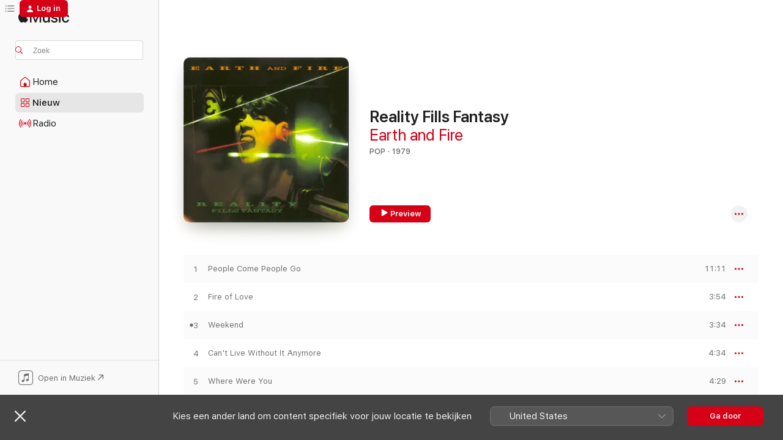

--- FILE ---
content_type: text/html
request_url: https://music.apple.com/nl/album/reality-fills-fantasy/115531447
body_size: 19889
content:
<!DOCTYPE html>
<html dir="ltr" lang="nl">
    <head>
        <!-- prettier-ignore -->
        <meta charset="utf-8">
        <!-- prettier-ignore -->
        <meta http-equiv="X-UA-Compatible" content="IE=edge">
        <!-- prettier-ignore -->
        <meta
            name="viewport"
            content="width=device-width,initial-scale=1,interactive-widget=resizes-content"
        >
        <!-- prettier-ignore -->
        <meta name="applicable-device" content="pc,mobile">
        <!-- prettier-ignore -->
        <meta name="referrer" content="strict-origin">
        <!-- prettier-ignore -->
        <link
            rel="apple-touch-icon"
            sizes="180x180"
            href="/assets/favicon/favicon-180.png"
        >
        <!-- prettier-ignore -->
        <link
            rel="icon"
            type="image/png"
            sizes="32x32"
            href="/assets/favicon/favicon-32.png"
        >
        <!-- prettier-ignore -->
        <link
            rel="icon"
            type="image/png"
            sizes="16x16"
            href="/assets/favicon/favicon-16.png"
        >
        <!-- prettier-ignore -->
        <link
            rel="mask-icon"
            href="/assets/favicon/favicon.svg"
            color="#fa233b"
        >
        <!-- prettier-ignore -->
        <link rel="manifest" href="/manifest.json">

        <title>‎Reality Fills Fantasy - Album van Earth and Fire - Apple Music</title><!-- HEAD_svelte-1cypuwr_START --><link rel="preconnect" href="//www.apple.com/wss/fonts" crossorigin="anonymous"><link rel="stylesheet" href="//www.apple.com/wss/fonts?families=SF+Pro,v4%7CSF+Pro+Icons,v1&amp;display=swap" type="text/css" referrerpolicy="strict-origin-when-cross-origin"><!-- HEAD_svelte-1cypuwr_END --><!-- HEAD_svelte-eg3hvx_START -->    <meta name="description" content="Luister naar Reality Fills Fantasy van Earth and Fire op Apple Music.  1979.  8 nummers. Speelduur: 37 minuten."> <meta name="keywords" content="luister, Reality Fills Fantasy, Earth and Fire, muziek, singles, nummers, Pop, streaming muziek, apple music"> <link rel="canonical" href="https://music.apple.com/nl/album/reality-fills-fantasy/115531447">   <link rel="alternate" type="application/json+oembed" href="https://music.apple.com/api/oembed?url=https%3A%2F%2Fmusic.apple.com%2Fnl%2Falbum%2Freality-fills-fantasy%2F115531447" title="'Reality Fills Fantasy' van Earth and Fire op Apple Music">  <meta name="al:ios:app_store_id" content="1108187390"> <meta name="al:ios:app_name" content="Apple Music"> <meta name="apple:content_id" content="115531447"> <meta name="apple:title" content="Reality Fills Fantasy"> <meta name="apple:description" content="Luister naar Reality Fills Fantasy van Earth and Fire op Apple Music.  1979.  8 nummers. Speelduur: 37 minuten.">   <meta property="og:title" content="'Reality Fills Fantasy' van Earth and Fire op Apple Music"> <meta property="og:description" content="Album · 1979 · 8 nummers"> <meta property="og:site_name" content="Apple Music - Webspeler"> <meta property="og:url" content="https://music.apple.com/nl/album/reality-fills-fantasy/115531447"> <meta property="og:image" content="https://is1-ssl.mzstatic.com/image/thumb/Music/c6/98/a3/mzi.vggcydgq.jpg/1200x630bf-60.jpg"> <meta property="og:image:secure_url" content="https://is1-ssl.mzstatic.com/image/thumb/Music/c6/98/a3/mzi.vggcydgq.jpg/1200x630bf-60.jpg"> <meta property="og:image:alt" content="'Reality Fills Fantasy' van Earth and Fire op Apple Music"> <meta property="og:image:width" content="1200"> <meta property="og:image:height" content="630"> <meta property="og:image:type" content="image/jpg"> <meta property="og:type" content="music.album"> <meta property="og:locale" content="nl">  <meta property="music:song_count" content="8"> <meta property="music:song" content="https://music.apple.com/nl/song/people-come-people-go/115530957"> <meta property="music:song:preview_url:secure_url" content="https://music.apple.com/nl/song/people-come-people-go/115530957"> <meta property="music:song:disc" content="1"> <meta property="music:song:duration" content="PT11M11S"> <meta property="music:song:track" content="1">  <meta property="music:song" content="https://music.apple.com/nl/song/fire-of-love/115531053"> <meta property="music:song:preview_url:secure_url" content="https://music.apple.com/nl/song/fire-of-love/115531053"> <meta property="music:song:disc" content="1"> <meta property="music:song:duration" content="PT3M54S"> <meta property="music:song:track" content="2">  <meta property="music:song" content="https://music.apple.com/nl/song/weekend/115531141"> <meta property="music:song:preview_url:secure_url" content="https://music.apple.com/nl/song/weekend/115531141"> <meta property="music:song:disc" content="1"> <meta property="music:song:duration" content="PT3M34S"> <meta property="music:song:track" content="3">  <meta property="music:song" content="https://music.apple.com/nl/song/cant-live-without-it-anymore/115531186"> <meta property="music:song:preview_url:secure_url" content="https://music.apple.com/nl/song/cant-live-without-it-anymore/115531186"> <meta property="music:song:disc" content="1"> <meta property="music:song:duration" content="PT4M34S"> <meta property="music:song:track" content="4">  <meta property="music:song" content="https://music.apple.com/nl/song/where-were-you/115531236"> <meta property="music:song:preview_url:secure_url" content="https://music.apple.com/nl/song/where-were-you/115531236"> <meta property="music:song:disc" content="1"> <meta property="music:song:duration" content="PT4M29S"> <meta property="music:song:track" content="5">  <meta property="music:song" content="https://music.apple.com/nl/song/seasons-of-the-falling-leaves/115531363"> <meta property="music:song:preview_url:secure_url" content="https://music.apple.com/nl/song/seasons-of-the-falling-leaves/115531363"> <meta property="music:song:disc" content="1"> <meta property="music:song:duration" content="PT3M25S"> <meta property="music:song:track" content="6">  <meta property="music:song" content="https://music.apple.com/nl/song/answer-me/115531375"> <meta property="music:song:preview_url:secure_url" content="https://music.apple.com/nl/song/answer-me/115531375"> <meta property="music:song:disc" content="1"> <meta property="music:song:duration" content="PT5M16S"> <meta property="music:song:track" content="7">  <meta property="music:song" content="https://music.apple.com/nl/song/reprise/115531414"> <meta property="music:song:preview_url:secure_url" content="https://music.apple.com/nl/song/reprise/115531414"> <meta property="music:song:disc" content="1"> <meta property="music:song:duration" content="PT48S"> <meta property="music:song:track" content="8">   <meta property="music:musician" content="https://music.apple.com/nl/artist/earth-and-fire/115530959"> <meta property="music:release_date" content="1979-01-01T00:00:00.000Z">   <meta name="twitter:title" content="'Reality Fills Fantasy' van Earth and Fire op Apple Music"> <meta name="twitter:description" content="Album · 1979 · 8 nummers"> <meta name="twitter:site" content="@AppleMusic"> <meta name="twitter:image" content="https://is1-ssl.mzstatic.com/image/thumb/Music/c6/98/a3/mzi.vggcydgq.jpg/600x600bf-60.jpg"> <meta name="twitter:image:alt" content="'Reality Fills Fantasy' van Earth and Fire op Apple Music"> <meta name="twitter:card" content="summary">       <!-- HTML_TAG_START -->
                <script id=schema:music-album type="application/ld+json">
                    {"@context":"http://schema.org","@type":"MusicAlbum","name":"Reality Fills Fantasy","description":"Luister naar Reality Fills Fantasy van Earth and Fire op Apple Music.  1979.  8 nummers. Speelduur: 37 minuten.","citation":[{"@type":"MusicAlbum","image":"https://is1-ssl.mzstatic.com/image/thumb/Music1/v4/4a/61/50/4a61509f-50d4-8214-2753-7a4f6aae21a8/112694186.jpg/1200x630bb.jpg","url":"https://music.apple.com/nl/album/with-luv/932844920","name":"With Luv'"},{"@type":"MusicAlbum","image":"https://is1-ssl.mzstatic.com/image/thumb/Music124/v4/e6/99/86/e699865f-80a5-c3b6-b5b1-688df0b94b72/00094637486757.jpg/1200x630bb.jpg","url":"https://music.apple.com/nl/album/het-beste-van-maywood/713286437","name":"Het Beste Van Maywood"},{"@type":"MusicAlbum","image":"https://is1-ssl.mzstatic.com/image/thumb/Music/a9/ff/a7/dj.zphwikrh.jpg/1200x630bb.jpg","url":"https://music.apple.com/nl/album/het-beste-van-het-goede-doel/81808818","name":"Het Beste Van: Het Goede Doel"},{"@type":"MusicAlbum","image":"https://is1-ssl.mzstatic.com/image/thumb/Music115/v4/38/cf/ed/38cfedd6-51eb-443e-7e40-d22036198f28/TE00252487.jpg/1200x630bb.jpg","url":"https://music.apple.com/nl/album/er-op-of-er-onder/1587413603","name":"Er Op Of Er Onder"},{"@type":"MusicAlbum","image":"https://is1-ssl.mzstatic.com/image/thumb/Music/b5/98/99/mzi.hhdnduqc.jpg/1200x630bb.jpg","url":"https://music.apple.com/nl/album/in-the-dutch-mountains/266295429","name":"In the Dutch Mountains"},{"@type":"MusicAlbum","image":"https://is1-ssl.mzstatic.com/image/thumb/Music/18/42/45/mzi.urxdccie.jpg/1200x630bb.jpg","url":"https://music.apple.com/nl/album/best-of-anita-meyer/395236941","name":"Best of Anita Meyer"},{"@type":"MusicAlbum","image":"https://is1-ssl.mzstatic.com/image/thumb/Music/3a/67/54/mzi.tytajfkr.jpg/1200x630bb.jpg","url":"https://music.apple.com/nl/album/girls-girls-girls-the-very-best-of-sailor/343339841","name":"Girls Girls Girls - The Very Best of Sailor"},{"@type":"MusicAlbum","image":"https://is1-ssl.mzstatic.com/image/thumb/Music123/v4/c3/58/79/c358792b-8f88-b30e-0fed-87d436243c59/8714221093971.png/1200x630bb.jpg","url":"https://music.apple.com/nl/album/sweet-nothins/1461511498","name":"Sweet Nothin's"},{"@type":"MusicAlbum","image":"https://is1-ssl.mzstatic.com/image/thumb/Music/a4/8b/45/mzi.kxsyvaeb.jpg/1200x630bb.jpg","url":"https://music.apple.com/nl/album/old-man-moses/454006131","name":"Old Man Moses"},{"@type":"MusicAlbum","image":"https://is1-ssl.mzstatic.com/image/thumb/Music124/v4/ab/b6/6d/abb66d1d-1cc9-8317-3194-a2d18ab32fbb/5099908546654.jpg/1200x630bb.jpg","url":"https://music.apple.com/nl/album/free-ride/690580575","name":"Free Ride"}],"tracks":[{"@type":"MusicRecording","name":"People Come People Go","duration":"PT11M11S","url":"https://music.apple.com/nl/song/people-come-people-go/115530957","offers":{"@type":"Offer","category":"free","price":0},"audio":{"@type":"AudioObject","potentialAction":{"@type":"ListenAction","expectsAcceptanceOf":{"@type":"Offer","category":"free"},"target":{"@type":"EntryPoint","actionPlatform":"https://music.apple.com/nl/song/people-come-people-go/115530957"}},"name":"People Come People Go","contentUrl":"https://audio-ssl.itunes.apple.com/itunes-assets/AudioPreview125/v4/cc/b2/84/ccb2842b-8df4-73ff-4691-fbe37c2a3e91/mzaf_5103700172899569573.plus.aac.ep.m4a","duration":"PT11M11S","uploadDate":"1979-01-01","thumbnailUrl":"https://is1-ssl.mzstatic.com/image/thumb/Music/c6/98/a3/mzi.vggcydgq.jpg/1200x630bb.jpg"}},{"@type":"MusicRecording","name":"Fire of Love","duration":"PT3M54S","url":"https://music.apple.com/nl/song/fire-of-love/115531053","offers":{"@type":"Offer","category":"free","price":0},"audio":{"@type":"AudioObject","potentialAction":{"@type":"ListenAction","expectsAcceptanceOf":{"@type":"Offer","category":"free"},"target":{"@type":"EntryPoint","actionPlatform":"https://music.apple.com/nl/song/fire-of-love/115531053"}},"name":"Fire of Love","contentUrl":"https://audio-ssl.itunes.apple.com/itunes-assets/AudioPreview115/v4/e2/63/31/e26331f0-3006-c5b1-5f0a-983dc37fe05f/mzaf_13858039592467375980.plus.aac.ep.m4a","duration":"PT3M54S","uploadDate":"1979-01-01","thumbnailUrl":"https://is1-ssl.mzstatic.com/image/thumb/Music/c6/98/a3/mzi.vggcydgq.jpg/1200x630bb.jpg"}},{"@type":"MusicRecording","name":"Weekend","duration":"PT3M34S","url":"https://music.apple.com/nl/song/weekend/115531141","offers":{"@type":"Offer","category":"free","price":0},"audio":{"@type":"AudioObject","potentialAction":{"@type":"ListenAction","expectsAcceptanceOf":{"@type":"Offer","category":"free"},"target":{"@type":"EntryPoint","actionPlatform":"https://music.apple.com/nl/song/weekend/115531141"}},"name":"Weekend","contentUrl":"https://audio-ssl.itunes.apple.com/itunes-assets/AudioPreview125/v4/0e/d6/28/0ed62885-9133-a877-b4f7-a5a70a1b806f/mzaf_5510237027764276933.plus.aac.ep.m4a","duration":"PT3M34S","uploadDate":"1979-01-01","thumbnailUrl":"https://is1-ssl.mzstatic.com/image/thumb/Music/c6/98/a3/mzi.vggcydgq.jpg/1200x630bb.jpg"}},{"@type":"MusicRecording","name":"Can't Live Without It Anymore","duration":"PT4M34S","url":"https://music.apple.com/nl/song/cant-live-without-it-anymore/115531186","offers":{"@type":"Offer","category":"free","price":0},"audio":{"@type":"AudioObject","potentialAction":{"@type":"ListenAction","expectsAcceptanceOf":{"@type":"Offer","category":"free"},"target":{"@type":"EntryPoint","actionPlatform":"https://music.apple.com/nl/song/cant-live-without-it-anymore/115531186"}},"name":"Can't Live Without It Anymore","contentUrl":"https://audio-ssl.itunes.apple.com/itunes-assets/AudioPreview125/v4/5c/84/74/5c84743e-effd-6c8a-8fee-905f3413344e/mzaf_12549904647599263765.plus.aac.ep.m4a","duration":"PT4M34S","uploadDate":"1979-01-01","thumbnailUrl":"https://is1-ssl.mzstatic.com/image/thumb/Music/c6/98/a3/mzi.vggcydgq.jpg/1200x630bb.jpg"}},{"@type":"MusicRecording","name":"Where Were You","duration":"PT4M29S","url":"https://music.apple.com/nl/song/where-were-you/115531236","offers":{"@type":"Offer","category":"free","price":0},"audio":{"@type":"AudioObject","potentialAction":{"@type":"ListenAction","expectsAcceptanceOf":{"@type":"Offer","category":"free"},"target":{"@type":"EntryPoint","actionPlatform":"https://music.apple.com/nl/song/where-were-you/115531236"}},"name":"Where Were You","contentUrl":"https://audio-ssl.itunes.apple.com/itunes-assets/AudioPreview115/v4/d8/b7/52/d8b752b7-3b63-3070-fce9-329ab8c915cb/mzaf_18080035678682001229.plus.aac.ep.m4a","duration":"PT4M29S","uploadDate":"1979-01-01","thumbnailUrl":"https://is1-ssl.mzstatic.com/image/thumb/Music/c6/98/a3/mzi.vggcydgq.jpg/1200x630bb.jpg"}},{"@type":"MusicRecording","name":"Seasons of the Falling Leaves","duration":"PT3M25S","url":"https://music.apple.com/nl/song/seasons-of-the-falling-leaves/115531363","offers":{"@type":"Offer","category":"free","price":0},"audio":{"@type":"AudioObject","potentialAction":{"@type":"ListenAction","expectsAcceptanceOf":{"@type":"Offer","category":"free"},"target":{"@type":"EntryPoint","actionPlatform":"https://music.apple.com/nl/song/seasons-of-the-falling-leaves/115531363"}},"name":"Seasons of the Falling Leaves","contentUrl":"https://audio-ssl.itunes.apple.com/itunes-assets/AudioPreview115/v4/c2/f0/f6/c2f0f645-14e4-9324-c3a6-8bac297130a9/mzaf_12325796587998165713.plus.aac.ep.m4a","duration":"PT3M25S","uploadDate":"1979-01-01","thumbnailUrl":"https://is1-ssl.mzstatic.com/image/thumb/Music/c6/98/a3/mzi.vggcydgq.jpg/1200x630bb.jpg"}},{"@type":"MusicRecording","name":"Answer Me","duration":"PT5M16S","url":"https://music.apple.com/nl/song/answer-me/115531375","offers":{"@type":"Offer","category":"free","price":0},"audio":{"@type":"AudioObject","potentialAction":{"@type":"ListenAction","expectsAcceptanceOf":{"@type":"Offer","category":"free"},"target":{"@type":"EntryPoint","actionPlatform":"https://music.apple.com/nl/song/answer-me/115531375"}},"name":"Answer Me","contentUrl":"https://audio-ssl.itunes.apple.com/itunes-assets/AudioPreview115/v4/ce/d3/ec/ced3ec40-37bb-db54-f2a1-731ab424ae84/mzaf_16072001806199618780.plus.aac.ep.m4a","duration":"PT5M16S","uploadDate":"1979-01-01","thumbnailUrl":"https://is1-ssl.mzstatic.com/image/thumb/Music/c6/98/a3/mzi.vggcydgq.jpg/1200x630bb.jpg"}},{"@type":"MusicRecording","name":"Reprise","duration":"PT48S","url":"https://music.apple.com/nl/song/reprise/115531414","offers":{"@type":"Offer","category":"free","price":0},"audio":{"@type":"AudioObject","potentialAction":{"@type":"ListenAction","expectsAcceptanceOf":{"@type":"Offer","category":"free"},"target":{"@type":"EntryPoint","actionPlatform":"https://music.apple.com/nl/song/reprise/115531414"}},"name":"Reprise","contentUrl":"https://audio-ssl.itunes.apple.com/itunes-assets/AudioPreview125/v4/89/6b/56/896b566e-613c-6b8d-2bc9-8a99df6d738a/mzaf_7540870227460063486.plus.aac.p.m4a","duration":"PT48S","uploadDate":"1979-01-01","thumbnailUrl":"https://is1-ssl.mzstatic.com/image/thumb/Music/c6/98/a3/mzi.vggcydgq.jpg/1200x630bb.jpg"}}],"workExample":[{"@type":"MusicAlbum","image":"https://is1-ssl.mzstatic.com/image/thumb/Music/27/aa/cf/mzi.doypswmw.jpg/1200x630bb.jpg","url":"https://music.apple.com/nl/album/andromeda-girl/139597704","name":"Andromeda Girl"},{"@type":"MusicRecording","name":"People Come People Go","duration":"PT11M11S","url":"https://music.apple.com/nl/song/people-come-people-go/115530957","offers":{"@type":"Offer","category":"free","price":0},"audio":{"@type":"AudioObject","potentialAction":{"@type":"ListenAction","expectsAcceptanceOf":{"@type":"Offer","category":"free"},"target":{"@type":"EntryPoint","actionPlatform":"https://music.apple.com/nl/song/people-come-people-go/115530957"}},"name":"People Come People Go","contentUrl":"https://audio-ssl.itunes.apple.com/itunes-assets/AudioPreview125/v4/cc/b2/84/ccb2842b-8df4-73ff-4691-fbe37c2a3e91/mzaf_5103700172899569573.plus.aac.ep.m4a","duration":"PT11M11S","uploadDate":"1979-01-01","thumbnailUrl":"https://is1-ssl.mzstatic.com/image/thumb/Music/c6/98/a3/mzi.vggcydgq.jpg/1200x630bb.jpg"}},{"@type":"MusicRecording","name":"Fire of Love","duration":"PT3M54S","url":"https://music.apple.com/nl/song/fire-of-love/115531053","offers":{"@type":"Offer","category":"free","price":0},"audio":{"@type":"AudioObject","potentialAction":{"@type":"ListenAction","expectsAcceptanceOf":{"@type":"Offer","category":"free"},"target":{"@type":"EntryPoint","actionPlatform":"https://music.apple.com/nl/song/fire-of-love/115531053"}},"name":"Fire of Love","contentUrl":"https://audio-ssl.itunes.apple.com/itunes-assets/AudioPreview115/v4/e2/63/31/e26331f0-3006-c5b1-5f0a-983dc37fe05f/mzaf_13858039592467375980.plus.aac.ep.m4a","duration":"PT3M54S","uploadDate":"1979-01-01","thumbnailUrl":"https://is1-ssl.mzstatic.com/image/thumb/Music/c6/98/a3/mzi.vggcydgq.jpg/1200x630bb.jpg"}},{"@type":"MusicRecording","name":"Weekend","duration":"PT3M34S","url":"https://music.apple.com/nl/song/weekend/115531141","offers":{"@type":"Offer","category":"free","price":0},"audio":{"@type":"AudioObject","potentialAction":{"@type":"ListenAction","expectsAcceptanceOf":{"@type":"Offer","category":"free"},"target":{"@type":"EntryPoint","actionPlatform":"https://music.apple.com/nl/song/weekend/115531141"}},"name":"Weekend","contentUrl":"https://audio-ssl.itunes.apple.com/itunes-assets/AudioPreview125/v4/0e/d6/28/0ed62885-9133-a877-b4f7-a5a70a1b806f/mzaf_5510237027764276933.plus.aac.ep.m4a","duration":"PT3M34S","uploadDate":"1979-01-01","thumbnailUrl":"https://is1-ssl.mzstatic.com/image/thumb/Music/c6/98/a3/mzi.vggcydgq.jpg/1200x630bb.jpg"}},{"@type":"MusicRecording","name":"Can't Live Without It Anymore","duration":"PT4M34S","url":"https://music.apple.com/nl/song/cant-live-without-it-anymore/115531186","offers":{"@type":"Offer","category":"free","price":0},"audio":{"@type":"AudioObject","potentialAction":{"@type":"ListenAction","expectsAcceptanceOf":{"@type":"Offer","category":"free"},"target":{"@type":"EntryPoint","actionPlatform":"https://music.apple.com/nl/song/cant-live-without-it-anymore/115531186"}},"name":"Can't Live Without It Anymore","contentUrl":"https://audio-ssl.itunes.apple.com/itunes-assets/AudioPreview125/v4/5c/84/74/5c84743e-effd-6c8a-8fee-905f3413344e/mzaf_12549904647599263765.plus.aac.ep.m4a","duration":"PT4M34S","uploadDate":"1979-01-01","thumbnailUrl":"https://is1-ssl.mzstatic.com/image/thumb/Music/c6/98/a3/mzi.vggcydgq.jpg/1200x630bb.jpg"}},{"@type":"MusicRecording","name":"Where Were You","duration":"PT4M29S","url":"https://music.apple.com/nl/song/where-were-you/115531236","offers":{"@type":"Offer","category":"free","price":0},"audio":{"@type":"AudioObject","potentialAction":{"@type":"ListenAction","expectsAcceptanceOf":{"@type":"Offer","category":"free"},"target":{"@type":"EntryPoint","actionPlatform":"https://music.apple.com/nl/song/where-were-you/115531236"}},"name":"Where Were You","contentUrl":"https://audio-ssl.itunes.apple.com/itunes-assets/AudioPreview115/v4/d8/b7/52/d8b752b7-3b63-3070-fce9-329ab8c915cb/mzaf_18080035678682001229.plus.aac.ep.m4a","duration":"PT4M29S","uploadDate":"1979-01-01","thumbnailUrl":"https://is1-ssl.mzstatic.com/image/thumb/Music/c6/98/a3/mzi.vggcydgq.jpg/1200x630bb.jpg"}},{"@type":"MusicRecording","name":"Seasons of the Falling Leaves","duration":"PT3M25S","url":"https://music.apple.com/nl/song/seasons-of-the-falling-leaves/115531363","offers":{"@type":"Offer","category":"free","price":0},"audio":{"@type":"AudioObject","potentialAction":{"@type":"ListenAction","expectsAcceptanceOf":{"@type":"Offer","category":"free"},"target":{"@type":"EntryPoint","actionPlatform":"https://music.apple.com/nl/song/seasons-of-the-falling-leaves/115531363"}},"name":"Seasons of the Falling Leaves","contentUrl":"https://audio-ssl.itunes.apple.com/itunes-assets/AudioPreview115/v4/c2/f0/f6/c2f0f645-14e4-9324-c3a6-8bac297130a9/mzaf_12325796587998165713.plus.aac.ep.m4a","duration":"PT3M25S","uploadDate":"1979-01-01","thumbnailUrl":"https://is1-ssl.mzstatic.com/image/thumb/Music/c6/98/a3/mzi.vggcydgq.jpg/1200x630bb.jpg"}},{"@type":"MusicRecording","name":"Answer Me","duration":"PT5M16S","url":"https://music.apple.com/nl/song/answer-me/115531375","offers":{"@type":"Offer","category":"free","price":0},"audio":{"@type":"AudioObject","potentialAction":{"@type":"ListenAction","expectsAcceptanceOf":{"@type":"Offer","category":"free"},"target":{"@type":"EntryPoint","actionPlatform":"https://music.apple.com/nl/song/answer-me/115531375"}},"name":"Answer Me","contentUrl":"https://audio-ssl.itunes.apple.com/itunes-assets/AudioPreview115/v4/ce/d3/ec/ced3ec40-37bb-db54-f2a1-731ab424ae84/mzaf_16072001806199618780.plus.aac.ep.m4a","duration":"PT5M16S","uploadDate":"1979-01-01","thumbnailUrl":"https://is1-ssl.mzstatic.com/image/thumb/Music/c6/98/a3/mzi.vggcydgq.jpg/1200x630bb.jpg"}},{"@type":"MusicRecording","name":"Reprise","duration":"PT48S","url":"https://music.apple.com/nl/song/reprise/115531414","offers":{"@type":"Offer","category":"free","price":0},"audio":{"@type":"AudioObject","potentialAction":{"@type":"ListenAction","expectsAcceptanceOf":{"@type":"Offer","category":"free"},"target":{"@type":"EntryPoint","actionPlatform":"https://music.apple.com/nl/song/reprise/115531414"}},"name":"Reprise","contentUrl":"https://audio-ssl.itunes.apple.com/itunes-assets/AudioPreview125/v4/89/6b/56/896b566e-613c-6b8d-2bc9-8a99df6d738a/mzaf_7540870227460063486.plus.aac.p.m4a","duration":"PT48S","uploadDate":"1979-01-01","thumbnailUrl":"https://is1-ssl.mzstatic.com/image/thumb/Music/c6/98/a3/mzi.vggcydgq.jpg/1200x630bb.jpg"}}],"url":"https://music.apple.com/nl/album/reality-fills-fantasy/115531447","image":"https://is1-ssl.mzstatic.com/image/thumb/Music/c6/98/a3/mzi.vggcydgq.jpg/1200x630bb.jpg","potentialAction":{"@type":"ListenAction","expectsAcceptanceOf":{"@type":"Offer","category":"free"},"target":{"@type":"EntryPoint","actionPlatform":"https://music.apple.com/nl/album/reality-fills-fantasy/115531447"}},"genre":["Pop","Muziek","Rock","Progrock/Artrock"],"datePublished":"1979-01-01","byArtist":[{"@type":"MusicGroup","url":"https://music.apple.com/nl/artist/earth-and-fire/115530959","name":"Earth and Fire"}]}
                </script>
                <!-- HTML_TAG_END -->    <!-- HEAD_svelte-eg3hvx_END -->
      <script type="module" crossorigin src="/assets/index~8a6f659a1b.js"></script>
      <link rel="stylesheet" href="/assets/index~99bed3cf08.css">
      <script type="module">import.meta.url;import("_").catch(()=>1);async function* g(){};window.__vite_is_modern_browser=true;</script>
      <script type="module">!function(){if(window.__vite_is_modern_browser)return;console.warn("vite: loading legacy chunks, syntax error above and the same error below should be ignored");var e=document.getElementById("vite-legacy-polyfill"),n=document.createElement("script");n.src=e.src,n.onload=function(){System.import(document.getElementById('vite-legacy-entry').getAttribute('data-src'))},document.body.appendChild(n)}();</script>
    </head>
    <body>
        <script src="/assets/focus-visible/focus-visible.min.js"></script>
        
        <script
            async
            src="/includes/js-cdn/musickit/v3/amp/musickit.js"
        ></script>
        <script
            type="module"
            async
            src="/includes/js-cdn/musickit/v3/components/musickit-components/musickit-components.esm.js"
        ></script>
        <script
            nomodule
            async
            src="/includes/js-cdn/musickit/v3/components/musickit-components/musickit-components.js"
        ></script>
        <svg style="display: none" xmlns="http://www.w3.org/2000/svg">
            <symbol id="play-circle-fill" viewBox="0 0 60 60">
                <path
                    class="icon-circle-fill__circle"
                    fill="var(--iconCircleFillBG, transparent)"
                    d="M30 60c16.411 0 30-13.617 30-30C60 13.588 46.382 0 29.971 0 13.588 0 .001 13.588.001 30c0 16.383 13.617 30 30 30Z"
                />
                <path
                    fill="var(--iconFillArrow, var(--keyColor, black))"
                    d="M24.411 41.853c-1.41.853-3.028.177-3.028-1.294V19.47c0-1.44 1.735-2.058 3.028-1.294l17.265 10.235a1.89 1.89 0 0 1 0 3.265L24.411 41.853Z"
                />
            </symbol>
        </svg>
        <div class="body-container">
              <div class="app-container svelte-t3vj1e" data-testid="app-container">   <div class="header svelte-rjjbqs" data-testid="header"><nav data-testid="navigation" class="navigation svelte-13li0vp"><div class="navigation__header svelte-13li0vp"><div data-testid="logo" class="logo svelte-1o7dz8w"> <a aria-label="Apple Music" role="img" href="https://music.apple.com/nl/home" class="svelte-1o7dz8w"><svg height="20" viewBox="0 0 83 20" width="83" xmlns="http://www.w3.org/2000/svg" class="logo" aria-hidden="true"><path d="M34.752 19.746V6.243h-.088l-5.433 13.503h-2.074L21.711 6.243h-.087v13.503h-2.548V1.399h3.235l5.833 14.621h.1l5.82-14.62h3.248v18.347h-2.56zm16.649 0h-2.586v-2.263h-.062c-.725 1.602-2.061 2.504-4.072 2.504-2.86 0-4.61-1.894-4.61-4.958V6.37h2.698v8.125c0 2.034.95 3.127 2.81 3.127 1.95 0 3.124-1.373 3.124-3.458V6.37H51.4v13.376zm7.394-13.618c3.06 0 5.046 1.73 5.134 4.196h-2.536c-.15-1.296-1.087-2.11-2.598-2.11-1.462 0-2.436.724-2.436 1.793 0 .839.6 1.41 2.023 1.741l2.136.496c2.686.636 3.71 1.704 3.71 3.636 0 2.442-2.236 4.12-5.333 4.12-3.285 0-5.26-1.64-5.509-4.183h2.673c.25 1.398 1.187 2.085 2.836 2.085 1.623 0 2.623-.687 2.623-1.78 0-.865-.487-1.373-1.924-1.704l-2.136-.508c-2.498-.585-3.735-1.806-3.735-3.75 0-2.391 2.049-4.032 5.072-4.032zM66.1 2.836c0-.878.7-1.577 1.561-1.577.862 0 1.55.7 1.55 1.577 0 .864-.688 1.576-1.55 1.576a1.573 1.573 0 0 1-1.56-1.576zm.212 3.534h2.698v13.376h-2.698zm14.089 4.603c-.275-1.424-1.324-2.556-3.085-2.556-2.086 0-3.46 1.767-3.46 4.64 0 2.938 1.386 4.642 3.485 4.642 1.66 0 2.748-.928 3.06-2.48H83C82.713 18.067 80.477 20 77.317 20c-3.76 0-6.208-2.62-6.208-6.942 0-4.247 2.448-6.93 6.183-6.93 3.385 0 5.446 2.213 5.683 4.845h-2.573zM10.824 3.189c-.698.834-1.805 1.496-2.913 1.398-.145-1.128.41-2.33 1.036-3.065C9.644.662 10.848.05 11.835 0c.121 1.178-.336 2.33-1.01 3.19zm.999 1.619c.624.049 2.425.244 3.578 1.98-.096.074-2.137 1.272-2.113 3.79.024 3.01 2.593 4.012 2.617 4.037-.024.074-.407 1.419-1.344 2.812-.817 1.224-1.657 2.422-3.002 2.447-1.297.024-1.73-.783-3.218-.783-1.489 0-1.97.758-3.194.807-1.297.048-2.28-1.297-3.097-2.52C.368 14.908-.904 10.408.825 7.375c.84-1.516 2.377-2.47 4.034-2.495 1.273-.023 2.45.857 3.218.857.769 0 2.137-1.027 3.746-.93z"></path></svg></a>   </div> <div class="search-input-wrapper svelte-nrtdem" data-testid="search-input"><div data-testid="amp-search-input" aria-controls="search-suggestions" aria-expanded="false" aria-haspopup="listbox" aria-owns="search-suggestions" class="search-input-container svelte-rg26q6" tabindex="-1" role=""><div class="flex-container svelte-rg26q6"><form id="search-input-form" class="svelte-rg26q6"><svg height="16" width="16" viewBox="0 0 16 16" class="search-svg" aria-hidden="true"><path d="M11.87 10.835c.018.015.035.03.051.047l3.864 3.863a.735.735 0 1 1-1.04 1.04l-3.863-3.864a.744.744 0 0 1-.047-.051 6.667 6.667 0 1 1 1.035-1.035zM6.667 12a5.333 5.333 0 1 0 0-10.667 5.333 5.333 0 0 0 0 10.667z"></path></svg> <input aria-autocomplete="list" aria-multiline="false" aria-controls="search-suggestions" aria-label="Search" placeholder="Zoek" spellcheck="false" autocomplete="off" autocorrect="off" autocapitalize="off" type="text" inputmode="search" class="search-input__text-field svelte-rg26q6" data-testid="search-input__text-field"></form> </div> <div data-testid="search-scope-bar"></div>   </div> </div></div> <div data-testid="navigation-content" class="navigation__content svelte-13li0vp" id="navigation" aria-hidden="false"><div class="navigation__scrollable-container svelte-13li0vp"><div data-testid="navigation-items-primary" class="navigation-items navigation-items--primary svelte-ng61m8"> <ul class="navigation-items__list svelte-ng61m8">  <li class="navigation-item navigation-item__home svelte-1a5yt87" aria-selected="false" data-testid="navigation-item"> <a href="https://music.apple.com/nl/home" class="navigation-item__link svelte-1a5yt87" role="button" data-testid="home" aria-pressed="false"><div class="navigation-item__content svelte-zhx7t9"> <span class="navigation-item__icon svelte-zhx7t9"> <svg width="24" height="24" viewBox="0 0 24 24" xmlns="http://www.w3.org/2000/svg" aria-hidden="true"><path d="M5.93 20.16a1.94 1.94 0 0 1-1.43-.502c-.334-.335-.502-.794-.502-1.393v-7.142c0-.362.062-.688.177-.953.123-.264.326-.529.6-.75l6.145-5.157c.176-.141.344-.247.52-.318.176-.07.362-.105.564-.105.194 0 .388.035.565.105.176.07.352.177.52.318l6.146 5.158c.273.23.467.476.59.75.124.264.177.59.177.96v7.134c0 .59-.159 1.058-.503 1.393-.335.335-.811.503-1.428.503H5.929Zm12.14-1.172c.221 0 .406-.07.547-.212a.688.688 0 0 0 .22-.511v-7.142c0-.177-.026-.344-.087-.459a.97.97 0 0 0-.265-.353l-6.154-5.149a.756.756 0 0 0-.177-.115.37.37 0 0 0-.15-.035.37.37 0 0 0-.158.035l-.177.115-6.145 5.15a.982.982 0 0 0-.274.352 1.13 1.13 0 0 0-.088.468v7.133c0 .203.08.379.23.511a.744.744 0 0 0 .546.212h12.133Zm-8.323-4.7c0-.176.062-.326.177-.432a.6.6 0 0 1 .423-.159h3.315c.176 0 .326.053.432.16s.159.255.159.431v4.973H9.756v-4.973Z"></path></svg> </span> <span class="navigation-item__label svelte-zhx7t9"> Home </span> </div></a>  </li>  <li class="navigation-item navigation-item__new svelte-1a5yt87" aria-selected="false" data-testid="navigation-item"> <a href="https://music.apple.com/nl/new" class="navigation-item__link svelte-1a5yt87" role="button" data-testid="new" aria-pressed="false"><div class="navigation-item__content svelte-zhx7t9"> <span class="navigation-item__icon svelte-zhx7t9"> <svg height="24" viewBox="0 0 24 24" width="24" aria-hidden="true"><path d="M9.92 11.354c.966 0 1.453-.487 1.453-1.49v-3.4c0-1.004-.487-1.483-1.453-1.483H6.452C5.487 4.981 5 5.46 5 6.464v3.4c0 1.003.487 1.49 1.452 1.49zm7.628 0c.965 0 1.452-.487 1.452-1.49v-3.4c0-1.004-.487-1.483-1.452-1.483h-3.46c-.974 0-1.46.479-1.46 1.483v3.4c0 1.003.486 1.49 1.46 1.49zm-7.65-1.073h-3.43c-.266 0-.396-.137-.396-.418v-3.4c0-.273.13-.41.396-.41h3.43c.265 0 .402.137.402.41v3.4c0 .281-.137.418-.403.418zm7.634 0h-3.43c-.273 0-.402-.137-.402-.418v-3.4c0-.273.129-.41.403-.41h3.43c.265 0 .395.137.395.41v3.4c0 .281-.13.418-.396.418zm-7.612 8.7c.966 0 1.453-.48 1.453-1.483v-3.407c0-.996-.487-1.483-1.453-1.483H6.452c-.965 0-1.452.487-1.452 1.483v3.407c0 1.004.487 1.483 1.452 1.483zm7.628 0c.965 0 1.452-.48 1.452-1.483v-3.407c0-.996-.487-1.483-1.452-1.483h-3.46c-.974 0-1.46.487-1.46 1.483v3.407c0 1.004.486 1.483 1.46 1.483zm-7.65-1.072h-3.43c-.266 0-.396-.137-.396-.41v-3.4c0-.282.13-.418.396-.418h3.43c.265 0 .402.136.402.418v3.4c0 .273-.137.41-.403.41zm7.634 0h-3.43c-.273 0-.402-.137-.402-.41v-3.4c0-.282.129-.418.403-.418h3.43c.265 0 .395.136.395.418v3.4c0 .273-.13.41-.396.41z" fill-opacity=".95"></path></svg> </span> <span class="navigation-item__label svelte-zhx7t9"> Nieuw </span> </div></a>  </li>  <li class="navigation-item navigation-item__radio svelte-1a5yt87" aria-selected="false" data-testid="navigation-item"> <a href="https://music.apple.com/nl/radio" class="navigation-item__link svelte-1a5yt87" role="button" data-testid="radio" aria-pressed="false"><div class="navigation-item__content svelte-zhx7t9"> <span class="navigation-item__icon svelte-zhx7t9"> <svg width="24" height="24" viewBox="0 0 24 24" xmlns="http://www.w3.org/2000/svg" aria-hidden="true"><path d="M19.359 18.57C21.033 16.818 22 14.461 22 11.89s-.967-4.93-2.641-6.68c-.276-.292-.653-.26-.868-.023-.222.246-.176.591.085.868 1.466 1.535 2.272 3.593 2.272 5.835 0 2.241-.806 4.3-2.272 5.835-.261.268-.307.621-.085.86.215.245.592.276.868-.016zm-13.85.014c.222-.238.176-.59-.085-.86-1.474-1.535-2.272-3.593-2.272-5.834 0-2.242.798-4.3 2.272-5.835.261-.277.307-.622.085-.868-.215-.238-.592-.269-.868.023C2.967 6.96 2 9.318 2 11.89s.967 4.929 2.641 6.68c.276.29.653.26.868.014zm1.957-1.873c.223-.253.162-.583-.1-.867-.951-1.068-1.473-2.45-1.473-3.954 0-1.505.522-2.887 1.474-3.954.26-.284.322-.614.1-.876-.23-.26-.622-.26-.891.039-1.175 1.274-1.827 2.963-1.827 4.79 0 1.82.652 3.517 1.827 4.784.269.3.66.307.89.038zm9.958-.038c1.175-1.267 1.827-2.964 1.827-4.783 0-1.828-.652-3.517-1.827-4.791-.269-.3-.66-.3-.89-.039-.23.262-.162.592.092.876.96 1.067 1.481 2.449 1.481 3.954 0 1.504-.522 2.886-1.481 3.954-.254.284-.323.614-.092.867.23.269.621.261.89-.038zm-8.061-1.966c.23-.26.13-.568-.092-.883-.415-.522-.63-1.197-.63-1.934 0-.737.215-1.413.63-1.943.222-.307.322-.614.092-.875s-.653-.261-.906.054a4.385 4.385 0 0 0-.968 2.764 4.38 4.38 0 0 0 .968 2.756c.253.322.675.322.906.061zm6.18-.061a4.38 4.38 0 0 0 .968-2.756 4.385 4.385 0 0 0-.968-2.764c-.253-.315-.675-.315-.906-.054-.23.261-.138.568.092.875.415.53.63 1.206.63 1.943 0 .737-.215 1.412-.63 1.934-.23.315-.322.622-.092.883s.653.261.906-.061zm-3.547-.967c.96 0 1.789-.814 1.789-1.797s-.83-1.789-1.789-1.789c-.96 0-1.781.806-1.781 1.789 0 .983.821 1.797 1.781 1.797z"></path></svg> </span> <span class="navigation-item__label svelte-zhx7t9"> Radio </span> </div></a>  </li>  <li class="navigation-item navigation-item__search svelte-1a5yt87" aria-selected="false" data-testid="navigation-item"> <a href="https://music.apple.com/nl/search" class="navigation-item__link svelte-1a5yt87" role="button" data-testid="search" aria-pressed="false"><div class="navigation-item__content svelte-zhx7t9"> <span class="navigation-item__icon svelte-zhx7t9"> <svg height="24" viewBox="0 0 24 24" width="24" aria-hidden="true"><path d="M17.979 18.553c.476 0 .813-.366.813-.835a.807.807 0 0 0-.235-.586l-3.45-3.457a5.61 5.61 0 0 0 1.158-3.413c0-3.098-2.535-5.633-5.633-5.633C7.542 4.63 5 7.156 5 10.262c0 3.098 2.534 5.632 5.632 5.632a5.614 5.614 0 0 0 3.274-1.055l3.472 3.472a.835.835 0 0 0 .6.242zm-7.347-3.875c-2.417 0-4.416-2-4.416-4.416 0-2.417 2-4.417 4.416-4.417 2.417 0 4.417 2 4.417 4.417s-2 4.416-4.417 4.416z" fill-opacity=".95"></path></svg> </span> <span class="navigation-item__label svelte-zhx7t9"> Zoek </span> </div></a>  </li></ul> </div>   </div> <div class="navigation__native-cta"><div slot="native-cta"><div data-testid="native-cta" class="native-cta svelte-6xh86f  native-cta--authenticated"><button class="native-cta__button svelte-6xh86f" data-testid="native-cta-button"><span class="native-cta__app-icon svelte-6xh86f"><svg width="24" height="24" xmlns="http://www.w3.org/2000/svg" xml:space="preserve" style="fill-rule:evenodd;clip-rule:evenodd;stroke-linejoin:round;stroke-miterlimit:2" viewBox="0 0 24 24" slot="app-icon" aria-hidden="true"><path d="M22.567 1.496C21.448.393 19.956.045 17.293.045H6.566c-2.508 0-4.028.376-5.12 1.465C.344 2.601 0 4.09 0 6.611v10.727c0 2.695.33 4.18 1.432 5.257 1.106 1.103 2.595 1.45 5.275 1.45h10.586c2.663 0 4.169-.347 5.274-1.45C23.656 21.504 24 20.033 24 17.338V6.752c0-2.694-.344-4.179-1.433-5.256Zm.411 4.9v11.299c0 1.898-.338 3.286-1.188 4.137-.851.864-2.256 1.191-4.141 1.191H6.35c-1.884 0-3.303-.341-4.154-1.191-.85-.851-1.174-2.239-1.174-4.137V6.54c0-2.014.324-3.445 1.16-4.295.851-.864 2.312-1.177 4.313-1.177h11.154c1.885 0 3.29.341 4.141 1.191.864.85 1.188 2.239 1.188 4.137Z" style="fill-rule:nonzero"></path><path d="M7.413 19.255c.987 0 2.48-.728 2.48-2.672v-6.385c0-.35.063-.428.378-.494l5.298-1.095c.351-.067.534.025.534.333l.035 4.286c0 .337-.182.586-.53.652l-1.014.228c-1.361.3-2.007.923-2.007 1.937 0 1.017.79 1.748 1.926 1.748.986 0 2.444-.679 2.444-2.64V5.654c0-.636-.279-.821-1.016-.66L9.646 6.298c-.448.091-.674.329-.674.699l.035 7.697c0 .336-.148.546-.446.613l-1.067.21c-1.329.266-1.986.93-1.986 1.993 0 1.017.786 1.745 1.905 1.745Z" style="fill-rule:nonzero"></path></svg></span> <span class="native-cta__label svelte-6xh86f">Open in Muziek</span> <span class="native-cta__arrow svelte-6xh86f"><svg height="16" width="16" viewBox="0 0 16 16" class="native-cta-action" aria-hidden="true"><path d="M1.559 16 13.795 3.764v8.962H16V0H3.274v2.205h8.962L0 14.441 1.559 16z"></path></svg></span></button> </div>  </div></div></div> </nav> </div>  <div class="player-bar player-bar__floating-player svelte-1rr9v04" data-testid="player-bar" aria-label="Muziekregelaars" aria-hidden="false">   </div>   <div id="scrollable-page" class="scrollable-page svelte-mt0bfj" data-main-content data-testid="main-section" aria-hidden="false"><main data-testid="main" class="svelte-bzjlhs"><div class="content-container svelte-bzjlhs" data-testid="content-container"><div class="search-input-wrapper svelte-nrtdem" data-testid="search-input"><div data-testid="amp-search-input" aria-controls="search-suggestions" aria-expanded="false" aria-haspopup="listbox" aria-owns="search-suggestions" class="search-input-container svelte-rg26q6" tabindex="-1" role=""><div class="flex-container svelte-rg26q6"><form id="search-input-form" class="svelte-rg26q6"><svg height="16" width="16" viewBox="0 0 16 16" class="search-svg" aria-hidden="true"><path d="M11.87 10.835c.018.015.035.03.051.047l3.864 3.863a.735.735 0 1 1-1.04 1.04l-3.863-3.864a.744.744 0 0 1-.047-.051 6.667 6.667 0 1 1 1.035-1.035zM6.667 12a5.333 5.333 0 1 0 0-10.667 5.333 5.333 0 0 0 0 10.667z"></path></svg> <input value="" aria-autocomplete="list" aria-multiline="false" aria-controls="search-suggestions" aria-label="Search" placeholder="Zoek" spellcheck="false" autocomplete="off" autocorrect="off" autocapitalize="off" type="text" inputmode="search" class="search-input__text-field svelte-rg26q6" data-testid="search-input__text-field"></form> </div> <div data-testid="search-scope-bar"> </div>   </div> </div>      <div class="section svelte-wa5vzl" data-testid="section-container" aria-label="Uitgelicht"> <div class="section-content svelte-wa5vzl" data-testid="section-content">  <div class="container-detail-header svelte-1uuona0 container-detail-header--no-description" data-testid="container-detail-header"><div slot="artwork"><div class="artwork__radiosity svelte-1agpw2h"> <div data-testid="artwork-component" class="artwork-component artwork-component--aspect-ratio artwork-component--orientation-square svelte-uduhys        artwork-component--has-borders" style="
            --artwork-bg-color: #363522;
            --aspect-ratio: 1;
            --placeholder-bg-color: #363522;
       ">   <picture class="svelte-uduhys"><source sizes=" (max-width:1319px) 296px,(min-width:1320px) and (max-width:1679px) 316px,316px" srcset="https://is1-ssl.mzstatic.com/image/thumb/Music/c6/98/a3/mzi.vggcydgq.jpg/296x296bb.webp 296w,https://is1-ssl.mzstatic.com/image/thumb/Music/c6/98/a3/mzi.vggcydgq.jpg/316x316bb.webp 316w,https://is1-ssl.mzstatic.com/image/thumb/Music/c6/98/a3/mzi.vggcydgq.jpg/592x592bb.webp 592w,https://is1-ssl.mzstatic.com/image/thumb/Music/c6/98/a3/mzi.vggcydgq.jpg/632x632bb.webp 632w" type="image/webp"> <source sizes=" (max-width:1319px) 296px,(min-width:1320px) and (max-width:1679px) 316px,316px" srcset="https://is1-ssl.mzstatic.com/image/thumb/Music/c6/98/a3/mzi.vggcydgq.jpg/296x296bb-60.jpg 296w,https://is1-ssl.mzstatic.com/image/thumb/Music/c6/98/a3/mzi.vggcydgq.jpg/316x316bb-60.jpg 316w,https://is1-ssl.mzstatic.com/image/thumb/Music/c6/98/a3/mzi.vggcydgq.jpg/592x592bb-60.jpg 592w,https://is1-ssl.mzstatic.com/image/thumb/Music/c6/98/a3/mzi.vggcydgq.jpg/632x632bb-60.jpg 632w" type="image/jpeg"> <img alt="" class="artwork-component__contents artwork-component__image svelte-uduhys" loading="lazy" src="/assets/artwork/1x1.gif" role="presentation" decoding="async" width="316" height="316" fetchpriority="auto" style="opacity: 1;"></picture> </div></div> <div data-testid="artwork-component" class="artwork-component artwork-component--aspect-ratio artwork-component--orientation-square svelte-uduhys        artwork-component--has-borders" style="
            --artwork-bg-color: #363522;
            --aspect-ratio: 1;
            --placeholder-bg-color: #363522;
       ">   <picture class="svelte-uduhys"><source sizes=" (max-width:1319px) 296px,(min-width:1320px) and (max-width:1679px) 316px,316px" srcset="https://is1-ssl.mzstatic.com/image/thumb/Music/c6/98/a3/mzi.vggcydgq.jpg/296x296bf.webp 296w,https://is1-ssl.mzstatic.com/image/thumb/Music/c6/98/a3/mzi.vggcydgq.jpg/316x316bf.webp 316w,https://is1-ssl.mzstatic.com/image/thumb/Music/c6/98/a3/mzi.vggcydgq.jpg/592x592bf.webp 592w,https://is1-ssl.mzstatic.com/image/thumb/Music/c6/98/a3/mzi.vggcydgq.jpg/632x632bf.webp 632w" type="image/webp"> <source sizes=" (max-width:1319px) 296px,(min-width:1320px) and (max-width:1679px) 316px,316px" srcset="https://is1-ssl.mzstatic.com/image/thumb/Music/c6/98/a3/mzi.vggcydgq.jpg/296x296bf-60.jpg 296w,https://is1-ssl.mzstatic.com/image/thumb/Music/c6/98/a3/mzi.vggcydgq.jpg/316x316bf-60.jpg 316w,https://is1-ssl.mzstatic.com/image/thumb/Music/c6/98/a3/mzi.vggcydgq.jpg/592x592bf-60.jpg 592w,https://is1-ssl.mzstatic.com/image/thumb/Music/c6/98/a3/mzi.vggcydgq.jpg/632x632bf-60.jpg 632w" type="image/jpeg"> <img alt="Reality Fills Fantasy" class="artwork-component__contents artwork-component__image svelte-uduhys" loading="lazy" src="/assets/artwork/1x1.gif" role="presentation" decoding="async" width="316" height="316" fetchpriority="auto" style="opacity: 1;"></picture> </div></div> <div class="headings svelte-1uuona0"> <h1 class="headings__title svelte-1uuona0" data-testid="non-editable-product-title"><span dir="auto">Reality Fills Fantasy</span> <span class="headings__badges svelte-1uuona0">   </span></h1> <div class="headings__subtitles svelte-1uuona0" data-testid="product-subtitles"> <a data-testid="click-action" class="click-action svelte-c0t0j2" href="https://music.apple.com/nl/artist/earth-and-fire/115530959">Earth and Fire</a> </div> <div class="headings__tertiary-titles"> </div> <div class="headings__metadata-bottom svelte-1uuona0">POP · 1979 </div></div>  <div class="primary-actions svelte-1uuona0"><div class="primary-actions__button primary-actions__button--play svelte-1uuona0"><div data-testid="button-action" class="button svelte-rka6wn primary"><button data-testid="click-action" class="click-action svelte-c0t0j2" aria-label="" ><span class="icon svelte-rka6wn" data-testid="play-icon"><svg height="16" viewBox="0 0 16 16" width="16"><path d="m4.4 15.14 10.386-6.096c.842-.459.794-1.64 0-2.097L4.401.85c-.87-.53-2-.12-2 .82v12.625c0 .966 1.06 1.4 2 .844z"></path></svg></span>  Preview</button> </div> </div> <div class="primary-actions__button primary-actions__button--shuffle svelte-1uuona0"> </div></div> <div class="secondary-actions svelte-1uuona0"><div class="secondary-actions svelte-1agpw2h" slot="secondary-actions">  <div class="cloud-buttons svelte-u0auos" data-testid="cloud-buttons">  <amp-contextual-menu-button config="[object Object]" class="svelte-1sn4kz"> <span aria-label="MEER" class="more-button svelte-1sn4kz more-button--platter" data-testid="more-button" slot="trigger-content"><svg width="28" height="28" viewBox="0 0 28 28" class="glyph" xmlns="http://www.w3.org/2000/svg"><circle fill="var(--iconCircleFill, transparent)" cx="14" cy="14" r="14"></circle><path fill="var(--iconEllipsisFill, white)" d="M10.105 14c0-.87-.687-1.55-1.564-1.55-.862 0-1.557.695-1.557 1.55 0 .848.695 1.55 1.557 1.55.855 0 1.564-.702 1.564-1.55zm5.437 0c0-.87-.68-1.55-1.542-1.55A1.55 1.55 0 0012.45 14c0 .848.695 1.55 1.55 1.55.848 0 1.542-.702 1.542-1.55zm5.474 0c0-.87-.687-1.55-1.557-1.55-.87 0-1.564.695-1.564 1.55 0 .848.694 1.55 1.564 1.55.848 0 1.557-.702 1.557-1.55z"></path></svg></span> </amp-contextual-menu-button></div></div></div></div> </div>   </div><div class="section svelte-wa5vzl" data-testid="section-container"> <div class="section-content svelte-wa5vzl" data-testid="section-content">  <div class="placeholder-table svelte-wa5vzl"> <div><div class="placeholder-row svelte-wa5vzl placeholder-row--even placeholder-row--album"></div><div class="placeholder-row svelte-wa5vzl  placeholder-row--album"></div><div class="placeholder-row svelte-wa5vzl placeholder-row--even placeholder-row--album"></div><div class="placeholder-row svelte-wa5vzl  placeholder-row--album"></div><div class="placeholder-row svelte-wa5vzl placeholder-row--even placeholder-row--album"></div><div class="placeholder-row svelte-wa5vzl  placeholder-row--album"></div><div class="placeholder-row svelte-wa5vzl placeholder-row--even placeholder-row--album"></div><div class="placeholder-row svelte-wa5vzl  placeholder-row--album"></div></div></div> </div>   </div><div class="section svelte-wa5vzl" data-testid="section-container"> <div class="section-content svelte-wa5vzl" data-testid="section-content"> <div class="tracklist-footer svelte-1tm9k9g tracklist-footer--album" data-testid="tracklist-footer"><div class="footer-body svelte-1tm9k9g"><p class="description svelte-1tm9k9g" data-testid="tracklist-footer-description">1 januari 1979
8 nummers, 37 minuten
℗ 1998 Red Bullet Productions</p>  <div class="tracklist-footer__native-cta-wrapper svelte-1tm9k9g"><div class="button svelte-yk984v       button--text-button" data-testid="button-base-wrapper"><button data-testid="button-base" aria-label="Ook beschikbaar in de iTunes Store" type="button"  class="svelte-yk984v link"> Ook beschikbaar in de iTunes Store <svg height="16" width="16" viewBox="0 0 16 16" class="web-to-native__action" aria-hidden="true" data-testid="cta-button-arrow-icon"><path d="M1.559 16 13.795 3.764v8.962H16V0H3.274v2.205h8.962L0 14.441 1.559 16z"></path></svg> </button> </div></div></div> <div class="tracklist-footer__friends svelte-1tm9k9g"> </div></div></div>   </div><div class="section svelte-wa5vzl      section--alternate" data-testid="section-container"> <div class="section-content svelte-wa5vzl" data-testid="section-content"> <div class="spacer-wrapper svelte-14fis98"></div></div>   </div><div class="section svelte-wa5vzl      section--alternate" data-testid="section-container" aria-label="Meer van Earth and Fire"> <div class="section-content svelte-wa5vzl" data-testid="section-content"><div class="header svelte-rnrb59">  <div class="header-title-wrapper svelte-rnrb59">   <h2 class="title svelte-rnrb59" data-testid="header-title"><span class="dir-wrapper" dir="auto">Meer van Earth and Fire</span></h2> </div>   </div>   <div class="svelte-1dd7dqt shelf"><section data-testid="shelf-component" class="shelf-grid shelf-grid--onhover svelte-12rmzef" style="
            --grid-max-content-xsmall: 144px; --grid-column-gap-xsmall: 10px; --grid-row-gap-xsmall: 24px; --grid-small: 4; --grid-column-gap-small: 20px; --grid-row-gap-small: 24px; --grid-medium: 5; --grid-column-gap-medium: 20px; --grid-row-gap-medium: 24px; --grid-large: 6; --grid-column-gap-large: 20px; --grid-row-gap-large: 24px; --grid-xlarge: 6; --grid-column-gap-xlarge: 20px; --grid-row-gap-xlarge: 24px;
            --grid-type: G;
            --grid-rows: 1;
            --standard-lockup-shadow-offset: 15px;
            
        "> <div class="shelf-grid__body svelte-12rmzef" data-testid="shelf-body">   <button disabled aria-label="Vorige pagina" type="button" class="shelf-grid-nav__arrow shelf-grid-nav__arrow--left svelte-1xmivhv" data-testid="shelf-button-left" style="--offset: 
                        calc(25px * -1);
                    ;"><svg viewBox="0 0 9 31" xmlns="http://www.w3.org/2000/svg"><path d="M5.275 29.46a1.61 1.61 0 0 0 1.456 1.077c1.018 0 1.772-.737 1.772-1.737 0-.526-.277-1.186-.449-1.62l-4.68-11.912L8.05 3.363c.172-.442.45-1.116.45-1.625A1.702 1.702 0 0 0 6.728.002a1.603 1.603 0 0 0-1.456 1.09L.675 12.774c-.301.775-.677 1.744-.677 2.495 0 .754.376 1.705.677 2.498L5.272 29.46Z"></path></svg></button> <ul slot="shelf-content" class="shelf-grid__list shelf-grid__list--grid-type-G shelf-grid__list--grid-rows-1 svelte-12rmzef" role="list" tabindex="-1" data-testid="shelf-item-list">   <li class="shelf-grid__list-item svelte-12rmzef" data-index="0" aria-hidden="true"><div class="svelte-12rmzef"><div class="square-lockup-wrapper" data-testid="square-lockup-wrapper">  <div class="product-lockup svelte-1tr6noh" aria-label="Andromeda Girl, 1981" data-testid="product-lockup"><div class="product-lockup__artwork svelte-1tr6noh has-controls" aria-hidden="false"> <div data-testid="artwork-component" class="artwork-component artwork-component--aspect-ratio artwork-component--orientation-square svelte-uduhys    artwork-component--fullwidth    artwork-component--has-borders" style="
            --artwork-bg-color: #31498a;
            --aspect-ratio: 1;
            --placeholder-bg-color: #31498a;
       ">   <picture class="svelte-uduhys"><source sizes=" (max-width:1319px) 296px,(min-width:1320px) and (max-width:1679px) 316px,316px" srcset="https://is1-ssl.mzstatic.com/image/thumb/Music/27/aa/cf/mzi.doypswmw.jpg/296x296bf.webp 296w,https://is1-ssl.mzstatic.com/image/thumb/Music/27/aa/cf/mzi.doypswmw.jpg/316x316bf.webp 316w,https://is1-ssl.mzstatic.com/image/thumb/Music/27/aa/cf/mzi.doypswmw.jpg/592x592bf.webp 592w,https://is1-ssl.mzstatic.com/image/thumb/Music/27/aa/cf/mzi.doypswmw.jpg/632x632bf.webp 632w" type="image/webp"> <source sizes=" (max-width:1319px) 296px,(min-width:1320px) and (max-width:1679px) 316px,316px" srcset="https://is1-ssl.mzstatic.com/image/thumb/Music/27/aa/cf/mzi.doypswmw.jpg/296x296bf-60.jpg 296w,https://is1-ssl.mzstatic.com/image/thumb/Music/27/aa/cf/mzi.doypswmw.jpg/316x316bf-60.jpg 316w,https://is1-ssl.mzstatic.com/image/thumb/Music/27/aa/cf/mzi.doypswmw.jpg/592x592bf-60.jpg 592w,https://is1-ssl.mzstatic.com/image/thumb/Music/27/aa/cf/mzi.doypswmw.jpg/632x632bf-60.jpg 632w" type="image/jpeg"> <img alt="Andromeda Girl" class="artwork-component__contents artwork-component__image svelte-uduhys" loading="lazy" src="/assets/artwork/1x1.gif" role="presentation" decoding="async" width="316" height="316" fetchpriority="auto" style="opacity: 1;"></picture> </div> <div class="square-lockup__social svelte-152pqr7" slot="artwork-metadata-overlay"></div> <div data-testid="lockup-control" class="product-lockup__controls svelte-1tr6noh"><a class="product-lockup__link svelte-1tr6noh" data-testid="product-lockup-link" aria-label="Andromeda Girl, 1981" href="https://music.apple.com/nl/album/andromeda-girl/139597704">Andromeda Girl</a> <div data-testid="play-button" class="product-lockup__play-button svelte-1tr6noh"><button aria-label="Speel Andromeda Girl af" class="play-button svelte-19j07e7 play-button--platter" data-testid="play-button"><svg aria-hidden="true" class="icon play-svg" data-testid="play-icon" iconState="play"><use href="#play-circle-fill"></use></svg> </button> </div> <div data-testid="context-button" class="product-lockup__context-button svelte-1tr6noh"><div slot="context-button"><amp-contextual-menu-button config="[object Object]" class="svelte-1sn4kz"> <span aria-label="MEER" class="more-button svelte-1sn4kz more-button--platter  more-button--material" data-testid="more-button" slot="trigger-content"><svg width="28" height="28" viewBox="0 0 28 28" class="glyph" xmlns="http://www.w3.org/2000/svg"><circle fill="var(--iconCircleFill, transparent)" cx="14" cy="14" r="14"></circle><path fill="var(--iconEllipsisFill, white)" d="M10.105 14c0-.87-.687-1.55-1.564-1.55-.862 0-1.557.695-1.557 1.55 0 .848.695 1.55 1.557 1.55.855 0 1.564-.702 1.564-1.55zm5.437 0c0-.87-.68-1.55-1.542-1.55A1.55 1.55 0 0012.45 14c0 .848.695 1.55 1.55 1.55.848 0 1.542-.702 1.542-1.55zm5.474 0c0-.87-.687-1.55-1.557-1.55-.87 0-1.564.695-1.564 1.55 0 .848.694 1.55 1.564 1.55.848 0 1.557-.702 1.557-1.55z"></path></svg></span> </amp-contextual-menu-button></div></div></div></div> <div class="product-lockup__content svelte-1tr6noh"> <div class="product-lockup__content-details svelte-1tr6noh product-lockup__content-details--no-subtitle-link" dir="auto"><div class="product-lockup__title-link svelte-1tr6noh product-lockup__title-link--multiline"> <div class="multiline-clamp svelte-1a7gcr6 multiline-clamp--overflow   multiline-clamp--with-badge" style="--mc-lineClamp: var(--defaultClampOverride, 2);" role="text"> <span class="multiline-clamp__text svelte-1a7gcr6"><a href="https://music.apple.com/nl/album/andromeda-girl/139597704" data-testid="product-lockup-title" class="product-lockup__title svelte-1tr6noh">Andromeda Girl</a></span><span class="multiline-clamp__badge svelte-1a7gcr6">  </span> </div> </div>  <p data-testid="product-lockup-subtitles" class="product-lockup__subtitle-links svelte-1tr6noh  product-lockup__subtitle-links--singlet"> <div class="multiline-clamp svelte-1a7gcr6 multiline-clamp--overflow" style="--mc-lineClamp: var(--defaultClampOverride, 1);" role="text"> <span class="multiline-clamp__text svelte-1a7gcr6"> <span data-testid="product-lockup-subtitle" class="product-lockup__subtitle svelte-1tr6noh">1981</span></span> </div></p></div></div> </div> </div> </div></li> </ul> <button aria-label="Volgende pagina" type="button" class="shelf-grid-nav__arrow shelf-grid-nav__arrow--right svelte-1xmivhv" data-testid="shelf-button-right" style="--offset: 
                        calc(25px * -1);
                    ;"><svg viewBox="0 0 9 31" xmlns="http://www.w3.org/2000/svg"><path d="M5.275 29.46a1.61 1.61 0 0 0 1.456 1.077c1.018 0 1.772-.737 1.772-1.737 0-.526-.277-1.186-.449-1.62l-4.68-11.912L8.05 3.363c.172-.442.45-1.116.45-1.625A1.702 1.702 0 0 0 6.728.002a1.603 1.603 0 0 0-1.456 1.09L.675 12.774c-.301.775-.677 1.744-.677 2.495 0 .754.376 1.705.677 2.498L5.272 29.46Z"></path></svg></button></div> </section> </div></div>   </div><div class="section svelte-wa5vzl      section--alternate" data-testid="section-container" aria-label="Verschijnt op"> <div class="section-content svelte-wa5vzl" data-testid="section-content"><div class="header svelte-rnrb59">  <div class="header-title-wrapper svelte-rnrb59">   <h2 class="title svelte-rnrb59" data-testid="header-title"><span class="dir-wrapper" dir="auto">Verschijnt op</span></h2> </div>   </div>   <div class="svelte-1dd7dqt shelf"><section data-testid="shelf-component" class="shelf-grid shelf-grid--onhover svelte-12rmzef" style="
            --grid-max-content-xsmall: 144px; --grid-column-gap-xsmall: 10px; --grid-row-gap-xsmall: 24px; --grid-small: 4; --grid-column-gap-small: 20px; --grid-row-gap-small: 24px; --grid-medium: 5; --grid-column-gap-medium: 20px; --grid-row-gap-medium: 24px; --grid-large: 6; --grid-column-gap-large: 20px; --grid-row-gap-large: 24px; --grid-xlarge: 6; --grid-column-gap-xlarge: 20px; --grid-row-gap-xlarge: 24px;
            --grid-type: G;
            --grid-rows: 1;
            --standard-lockup-shadow-offset: 15px;
            
        "> <div class="shelf-grid__body svelte-12rmzef" data-testid="shelf-body">   <button disabled aria-label="Vorige pagina" type="button" class="shelf-grid-nav__arrow shelf-grid-nav__arrow--left svelte-1xmivhv" data-testid="shelf-button-left" style="--offset: 
                        calc(25px * -1);
                    ;"><svg viewBox="0 0 9 31" xmlns="http://www.w3.org/2000/svg"><path d="M5.275 29.46a1.61 1.61 0 0 0 1.456 1.077c1.018 0 1.772-.737 1.772-1.737 0-.526-.277-1.186-.449-1.62l-4.68-11.912L8.05 3.363c.172-.442.45-1.116.45-1.625A1.702 1.702 0 0 0 6.728.002a1.603 1.603 0 0 0-1.456 1.09L.675 12.774c-.301.775-.677 1.744-.677 2.495 0 .754.376 1.705.677 2.498L5.272 29.46Z"></path></svg></button> <ul slot="shelf-content" class="shelf-grid__list shelf-grid__list--grid-type-G shelf-grid__list--grid-rows-1 svelte-12rmzef" role="list" tabindex="-1" data-testid="shelf-item-list">   <li class="shelf-grid__list-item svelte-12rmzef" data-index="0" aria-hidden="true"><div class="svelte-12rmzef"><div class="square-lockup-wrapper" data-testid="square-lockup-wrapper">  <div class="product-lockup svelte-1tr6noh" aria-label="Pophits uit 1980, Apple Music pop" data-testid="product-lockup"><div class="product-lockup__artwork svelte-1tr6noh has-controls" aria-hidden="false"> <div data-testid="artwork-component" class="artwork-component artwork-component--aspect-ratio artwork-component--orientation-square svelte-uduhys    artwork-component--fullwidth    artwork-component--has-borders" style="
            --artwork-bg-color: #e25a80;
            --aspect-ratio: 1;
            --placeholder-bg-color: #e25a80;
       ">   <picture class="svelte-uduhys"><source sizes=" (max-width:1319px) 296px,(min-width:1320px) and (max-width:1679px) 316px,316px" srcset="https://is1-ssl.mzstatic.com/image/thumb/Features/v4/a5/0d/e1/a50de127-2bb4-aee8-92ff-861360621c40/8769131c-4cb7-4fa3-a230-b908ddae2024.png/296x296SC.CAHGOY01.webp?l=nl-NL 296w,https://is1-ssl.mzstatic.com/image/thumb/Features/v4/a5/0d/e1/a50de127-2bb4-aee8-92ff-861360621c40/8769131c-4cb7-4fa3-a230-b908ddae2024.png/316x316SC.CAHGOY01.webp?l=nl-NL 316w,https://is1-ssl.mzstatic.com/image/thumb/Features/v4/a5/0d/e1/a50de127-2bb4-aee8-92ff-861360621c40/8769131c-4cb7-4fa3-a230-b908ddae2024.png/592x592SC.CAHGOY01.webp?l=nl-NL 592w,https://is1-ssl.mzstatic.com/image/thumb/Features/v4/a5/0d/e1/a50de127-2bb4-aee8-92ff-861360621c40/8769131c-4cb7-4fa3-a230-b908ddae2024.png/632x632SC.CAHGOY01.webp?l=nl-NL 632w" type="image/webp"> <source sizes=" (max-width:1319px) 296px,(min-width:1320px) and (max-width:1679px) 316px,316px" srcset="https://is1-ssl.mzstatic.com/image/thumb/Features/v4/a5/0d/e1/a50de127-2bb4-aee8-92ff-861360621c40/8769131c-4cb7-4fa3-a230-b908ddae2024.png/296x296SC.CAHGOY01-60.jpg?l=nl-NL 296w,https://is1-ssl.mzstatic.com/image/thumb/Features/v4/a5/0d/e1/a50de127-2bb4-aee8-92ff-861360621c40/8769131c-4cb7-4fa3-a230-b908ddae2024.png/316x316SC.CAHGOY01-60.jpg?l=nl-NL 316w,https://is1-ssl.mzstatic.com/image/thumb/Features/v4/a5/0d/e1/a50de127-2bb4-aee8-92ff-861360621c40/8769131c-4cb7-4fa3-a230-b908ddae2024.png/592x592SC.CAHGOY01-60.jpg?l=nl-NL 592w,https://is1-ssl.mzstatic.com/image/thumb/Features/v4/a5/0d/e1/a50de127-2bb4-aee8-92ff-861360621c40/8769131c-4cb7-4fa3-a230-b908ddae2024.png/632x632SC.CAHGOY01-60.jpg?l=nl-NL 632w" type="image/jpeg"> <img alt="Pophits uit 1980" class="artwork-component__contents artwork-component__image svelte-uduhys" loading="lazy" src="/assets/artwork/1x1.gif" role="presentation" decoding="async" width="316" height="316" fetchpriority="auto" style="opacity: 1;"></picture> </div> <div class="square-lockup__social svelte-152pqr7" slot="artwork-metadata-overlay"></div> <div data-testid="lockup-control" class="product-lockup__controls svelte-1tr6noh"><a class="product-lockup__link svelte-1tr6noh" data-testid="product-lockup-link" aria-label="Pophits uit 1980, Apple Music pop" href="https://music.apple.com/nl/playlist/pophits-uit-1980/pl.bd84b9b6e4d54d2d9c5cdc139c16665f">Pophits uit 1980</a> <div data-testid="play-button" class="product-lockup__play-button svelte-1tr6noh"><button aria-label="Speel Pophits uit 1980 af" class="play-button svelte-19j07e7 play-button--platter" data-testid="play-button"><svg aria-hidden="true" class="icon play-svg" data-testid="play-icon" iconState="play"><use href="#play-circle-fill"></use></svg> </button> </div> <div data-testid="context-button" class="product-lockup__context-button svelte-1tr6noh"><div slot="context-button"><amp-contextual-menu-button config="[object Object]" class="svelte-1sn4kz"> <span aria-label="MEER" class="more-button svelte-1sn4kz more-button--platter  more-button--material" data-testid="more-button" slot="trigger-content"><svg width="28" height="28" viewBox="0 0 28 28" class="glyph" xmlns="http://www.w3.org/2000/svg"><circle fill="var(--iconCircleFill, transparent)" cx="14" cy="14" r="14"></circle><path fill="var(--iconEllipsisFill, white)" d="M10.105 14c0-.87-.687-1.55-1.564-1.55-.862 0-1.557.695-1.557 1.55 0 .848.695 1.55 1.557 1.55.855 0 1.564-.702 1.564-1.55zm5.437 0c0-.87-.68-1.55-1.542-1.55A1.55 1.55 0 0012.45 14c0 .848.695 1.55 1.55 1.55.848 0 1.542-.702 1.542-1.55zm5.474 0c0-.87-.687-1.55-1.557-1.55-.87 0-1.564.695-1.564 1.55 0 .848.694 1.55 1.564 1.55.848 0 1.557-.702 1.557-1.55z"></path></svg></span> </amp-contextual-menu-button></div></div></div></div> <div class="product-lockup__content svelte-1tr6noh"> <div class="product-lockup__content-details svelte-1tr6noh" dir="auto"><div class="product-lockup__title-link svelte-1tr6noh product-lockup__title-link--multiline"> <div class="multiline-clamp svelte-1a7gcr6 multiline-clamp--overflow   multiline-clamp--with-badge" style="--mc-lineClamp: var(--defaultClampOverride, 2);" role="text"> <span class="multiline-clamp__text svelte-1a7gcr6"><a href="https://music.apple.com/nl/playlist/pophits-uit-1980/pl.bd84b9b6e4d54d2d9c5cdc139c16665f" data-testid="product-lockup-title" class="product-lockup__title svelte-1tr6noh">Pophits uit 1980</a></span><span class="multiline-clamp__badge svelte-1a7gcr6">  </span> </div> </div>  <p data-testid="product-lockup-subtitles" class="product-lockup__subtitle-links svelte-1tr6noh  product-lockup__subtitle-links--singlet"> <div class="multiline-clamp svelte-1a7gcr6 multiline-clamp--overflow" style="--mc-lineClamp: var(--defaultClampOverride, 1);" role="text"> <span class="multiline-clamp__text svelte-1a7gcr6"> <a href="https://music.apple.com/nl/curator/apple-music-pop/988588080" class="product-lockup__subtitle link svelte-1tr6noh" data-testid="product-lockup-subtitle">Apple Music pop</a></span> </div></p></div></div> </div> </div> </div></li>   <li class="shelf-grid__list-item svelte-12rmzef" data-index="1" aria-hidden="true"><div class="svelte-12rmzef"><div class="square-lockup-wrapper" data-testid="square-lockup-wrapper">  <div class="product-lockup svelte-1tr6noh" aria-label="Earth &amp; Fire essentials" data-testid="product-lockup"><div class="product-lockup__artwork svelte-1tr6noh has-controls" aria-hidden="false"> <div data-testid="artwork-component" class="artwork-component artwork-component--aspect-ratio artwork-component--orientation-square svelte-uduhys    artwork-component--fullwidth    artwork-component--has-borders" style="
            --artwork-bg-color: #302b08;
            --aspect-ratio: 1;
            --placeholder-bg-color: #302b08;
       ">   <picture class="svelte-uduhys"><source sizes=" (max-width:1319px) 296px,(min-width:1320px) and (max-width:1679px) 316px,316px" srcset="https://is1-ssl.mzstatic.com/image/thumb/VenqjTM9GHyLpLDOcl1HVQ/296x296cc.webp 296w,https://is1-ssl.mzstatic.com/image/thumb/VenqjTM9GHyLpLDOcl1HVQ/316x316cc.webp 316w,https://is1-ssl.mzstatic.com/image/thumb/VenqjTM9GHyLpLDOcl1HVQ/592x592cc.webp 592w,https://is1-ssl.mzstatic.com/image/thumb/VenqjTM9GHyLpLDOcl1HVQ/632x632cc.webp 632w" type="image/webp"> <source sizes=" (max-width:1319px) 296px,(min-width:1320px) and (max-width:1679px) 316px,316px" srcset="https://is1-ssl.mzstatic.com/image/thumb/VenqjTM9GHyLpLDOcl1HVQ/296x296cc-60.jpg 296w,https://is1-ssl.mzstatic.com/image/thumb/VenqjTM9GHyLpLDOcl1HVQ/316x316cc-60.jpg 316w,https://is1-ssl.mzstatic.com/image/thumb/VenqjTM9GHyLpLDOcl1HVQ/592x592cc-60.jpg 592w,https://is1-ssl.mzstatic.com/image/thumb/VenqjTM9GHyLpLDOcl1HVQ/632x632cc-60.jpg 632w" type="image/jpeg"> <img alt="Earth &amp; Fire essentials" class="artwork-component__contents artwork-component__image svelte-uduhys" loading="lazy" src="/assets/artwork/1x1.gif" role="presentation" decoding="async" width="316" height="316" fetchpriority="auto" style="opacity: 1;"></picture> </div> <div class="square-lockup__social svelte-152pqr7" slot="artwork-metadata-overlay"></div> <div data-testid="lockup-control" class="product-lockup__controls svelte-1tr6noh"><a class="product-lockup__link svelte-1tr6noh" data-testid="product-lockup-link" aria-label="Earth &amp; Fire essentials" href="https://music.apple.com/nl/playlist/earth-fire-essentials/pl.61c8cdf07a0f4cab973da4117e1cf367">Earth &amp; Fire essentials</a> <div data-testid="play-button" class="product-lockup__play-button svelte-1tr6noh"><button aria-label="Speel Earth &amp; Fire essentials af" class="play-button svelte-19j07e7 play-button--platter" data-testid="play-button"><svg aria-hidden="true" class="icon play-svg" data-testid="play-icon" iconState="play"><use href="#play-circle-fill"></use></svg> </button> </div> <div data-testid="context-button" class="product-lockup__context-button svelte-1tr6noh"><div slot="context-button"><amp-contextual-menu-button config="[object Object]" class="svelte-1sn4kz"> <span aria-label="MEER" class="more-button svelte-1sn4kz more-button--platter  more-button--material" data-testid="more-button" slot="trigger-content"><svg width="28" height="28" viewBox="0 0 28 28" class="glyph" xmlns="http://www.w3.org/2000/svg"><circle fill="var(--iconCircleFill, transparent)" cx="14" cy="14" r="14"></circle><path fill="var(--iconEllipsisFill, white)" d="M10.105 14c0-.87-.687-1.55-1.564-1.55-.862 0-1.557.695-1.557 1.55 0 .848.695 1.55 1.557 1.55.855 0 1.564-.702 1.564-1.55zm5.437 0c0-.87-.68-1.55-1.542-1.55A1.55 1.55 0 0012.45 14c0 .848.695 1.55 1.55 1.55.848 0 1.542-.702 1.542-1.55zm5.474 0c0-.87-.687-1.55-1.557-1.55-.87 0-1.564.695-1.564 1.55 0 .848.694 1.55 1.564 1.55.848 0 1.557-.702 1.557-1.55z"></path></svg></span> </amp-contextual-menu-button></div></div></div></div> <div class="product-lockup__content svelte-1tr6noh"> <div class="product-lockup__content-details svelte-1tr6noh product-lockup__content-details--no-subtitle-link" dir="auto"><div class="product-lockup__title-link svelte-1tr6noh product-lockup__title-link--multiline"> <div class="multiline-clamp svelte-1a7gcr6 multiline-clamp--overflow   multiline-clamp--with-badge" style="--mc-lineClamp: var(--defaultClampOverride, 2);" role="text"> <span class="multiline-clamp__text svelte-1a7gcr6"><a href="https://music.apple.com/nl/playlist/earth-fire-essentials/pl.61c8cdf07a0f4cab973da4117e1cf367" data-testid="product-lockup-title" class="product-lockup__title svelte-1tr6noh">Earth &amp; Fire essentials</a></span><span class="multiline-clamp__badge svelte-1a7gcr6">  </span> </div> </div>  </div></div> </div> </div> </div></li> </ul> <button aria-label="Volgende pagina" type="button" class="shelf-grid-nav__arrow shelf-grid-nav__arrow--right svelte-1xmivhv" data-testid="shelf-button-right" style="--offset: 
                        calc(25px * -1);
                    ;"><svg viewBox="0 0 9 31" xmlns="http://www.w3.org/2000/svg"><path d="M5.275 29.46a1.61 1.61 0 0 0 1.456 1.077c1.018 0 1.772-.737 1.772-1.737 0-.526-.277-1.186-.449-1.62l-4.68-11.912L8.05 3.363c.172-.442.45-1.116.45-1.625A1.702 1.702 0 0 0 6.728.002a1.603 1.603 0 0 0-1.456 1.09L.675 12.774c-.301.775-.677 1.744-.677 2.495 0 .754.376 1.705.677 2.498L5.272 29.46Z"></path></svg></button></div> </section> </div></div>   </div><div class="section svelte-wa5vzl      section--alternate" data-testid="section-container" aria-label="Suggesties voor jou"> <div class="section-content svelte-wa5vzl" data-testid="section-content"><div class="header svelte-rnrb59">  <div class="header-title-wrapper svelte-rnrb59">   <h2 class="title svelte-rnrb59 title-link" data-testid="header-title"><button type="button" class="title__button svelte-rnrb59" role="link" tabindex="0"><span class="dir-wrapper" dir="auto">Suggesties voor jou</span> <svg class="chevron" xmlns="http://www.w3.org/2000/svg" viewBox="0 0 64 64" aria-hidden="true"><path d="M19.817 61.863c1.48 0 2.672-.515 3.702-1.546l24.243-23.63c1.352-1.385 1.996-2.737 2.028-4.443 0-1.674-.644-3.09-2.028-4.443L23.519 4.138c-1.03-.998-2.253-1.513-3.702-1.513-2.994 0-5.409 2.382-5.409 5.344 0 1.481.612 2.833 1.739 3.96l20.99 20.347-20.99 20.283c-1.127 1.126-1.739 2.478-1.739 3.96 0 2.93 2.415 5.344 5.409 5.344Z"></path></svg></button></h2> </div>   </div>   <div class="svelte-1dd7dqt shelf"><section data-testid="shelf-component" class="shelf-grid shelf-grid--onhover svelte-12rmzef" style="
            --grid-max-content-xsmall: 144px; --grid-column-gap-xsmall: 10px; --grid-row-gap-xsmall: 24px; --grid-small: 4; --grid-column-gap-small: 20px; --grid-row-gap-small: 24px; --grid-medium: 5; --grid-column-gap-medium: 20px; --grid-row-gap-medium: 24px; --grid-large: 6; --grid-column-gap-large: 20px; --grid-row-gap-large: 24px; --grid-xlarge: 6; --grid-column-gap-xlarge: 20px; --grid-row-gap-xlarge: 24px;
            --grid-type: G;
            --grid-rows: 1;
            --standard-lockup-shadow-offset: 15px;
            
        "> <div class="shelf-grid__body svelte-12rmzef" data-testid="shelf-body">   <button disabled aria-label="Vorige pagina" type="button" class="shelf-grid-nav__arrow shelf-grid-nav__arrow--left svelte-1xmivhv" data-testid="shelf-button-left" style="--offset: 
                        calc(25px * -1);
                    ;"><svg viewBox="0 0 9 31" xmlns="http://www.w3.org/2000/svg"><path d="M5.275 29.46a1.61 1.61 0 0 0 1.456 1.077c1.018 0 1.772-.737 1.772-1.737 0-.526-.277-1.186-.449-1.62l-4.68-11.912L8.05 3.363c.172-.442.45-1.116.45-1.625A1.702 1.702 0 0 0 6.728.002a1.603 1.603 0 0 0-1.456 1.09L.675 12.774c-.301.775-.677 1.744-.677 2.495 0 .754.376 1.705.677 2.498L5.272 29.46Z"></path></svg></button> <ul slot="shelf-content" class="shelf-grid__list shelf-grid__list--grid-type-G shelf-grid__list--grid-rows-1 svelte-12rmzef" role="list" tabindex="-1" data-testid="shelf-item-list">   <li class="shelf-grid__list-item svelte-12rmzef" data-index="0" aria-hidden="true"><div class="svelte-12rmzef"><div class="square-lockup-wrapper" data-testid="square-lockup-wrapper">  <div class="product-lockup svelte-1tr6noh" aria-label="With Luv', Luv'" data-testid="product-lockup"><div class="product-lockup__artwork svelte-1tr6noh has-controls" aria-hidden="false"> <div data-testid="artwork-component" class="artwork-component artwork-component--aspect-ratio artwork-component--orientation-square svelte-uduhys    artwork-component--fullwidth    artwork-component--has-borders" style="
            --artwork-bg-color: #3b4c7a;
            --aspect-ratio: 1;
            --placeholder-bg-color: #3b4c7a;
       ">   <picture class="svelte-uduhys"><source sizes=" (max-width:1319px) 296px,(min-width:1320px) and (max-width:1679px) 316px,316px" srcset="https://is1-ssl.mzstatic.com/image/thumb/Music1/v4/4a/61/50/4a61509f-50d4-8214-2753-7a4f6aae21a8/112694186.jpg/296x296bf.webp 296w,https://is1-ssl.mzstatic.com/image/thumb/Music1/v4/4a/61/50/4a61509f-50d4-8214-2753-7a4f6aae21a8/112694186.jpg/316x316bf.webp 316w,https://is1-ssl.mzstatic.com/image/thumb/Music1/v4/4a/61/50/4a61509f-50d4-8214-2753-7a4f6aae21a8/112694186.jpg/592x592bf.webp 592w,https://is1-ssl.mzstatic.com/image/thumb/Music1/v4/4a/61/50/4a61509f-50d4-8214-2753-7a4f6aae21a8/112694186.jpg/632x632bf.webp 632w" type="image/webp"> <source sizes=" (max-width:1319px) 296px,(min-width:1320px) and (max-width:1679px) 316px,316px" srcset="https://is1-ssl.mzstatic.com/image/thumb/Music1/v4/4a/61/50/4a61509f-50d4-8214-2753-7a4f6aae21a8/112694186.jpg/296x296bf-60.jpg 296w,https://is1-ssl.mzstatic.com/image/thumb/Music1/v4/4a/61/50/4a61509f-50d4-8214-2753-7a4f6aae21a8/112694186.jpg/316x316bf-60.jpg 316w,https://is1-ssl.mzstatic.com/image/thumb/Music1/v4/4a/61/50/4a61509f-50d4-8214-2753-7a4f6aae21a8/112694186.jpg/592x592bf-60.jpg 592w,https://is1-ssl.mzstatic.com/image/thumb/Music1/v4/4a/61/50/4a61509f-50d4-8214-2753-7a4f6aae21a8/112694186.jpg/632x632bf-60.jpg 632w" type="image/jpeg"> <img alt="With Luv'" class="artwork-component__contents artwork-component__image svelte-uduhys" loading="lazy" src="/assets/artwork/1x1.gif" role="presentation" decoding="async" width="316" height="316" fetchpriority="auto" style="opacity: 1;"></picture> </div> <div class="square-lockup__social svelte-152pqr7" slot="artwork-metadata-overlay"></div> <div data-testid="lockup-control" class="product-lockup__controls svelte-1tr6noh"><a class="product-lockup__link svelte-1tr6noh" data-testid="product-lockup-link" aria-label="With Luv', Luv'" href="https://music.apple.com/nl/album/with-luv/932844920">With Luv'</a> <div data-testid="play-button" class="product-lockup__play-button svelte-1tr6noh"><button aria-label="Speel With Luv' af" class="play-button svelte-19j07e7 play-button--platter" data-testid="play-button"><svg aria-hidden="true" class="icon play-svg" data-testid="play-icon" iconState="play"><use href="#play-circle-fill"></use></svg> </button> </div> <div data-testid="context-button" class="product-lockup__context-button svelte-1tr6noh"><div slot="context-button"><amp-contextual-menu-button config="[object Object]" class="svelte-1sn4kz"> <span aria-label="MEER" class="more-button svelte-1sn4kz more-button--platter  more-button--material" data-testid="more-button" slot="trigger-content"><svg width="28" height="28" viewBox="0 0 28 28" class="glyph" xmlns="http://www.w3.org/2000/svg"><circle fill="var(--iconCircleFill, transparent)" cx="14" cy="14" r="14"></circle><path fill="var(--iconEllipsisFill, white)" d="M10.105 14c0-.87-.687-1.55-1.564-1.55-.862 0-1.557.695-1.557 1.55 0 .848.695 1.55 1.557 1.55.855 0 1.564-.702 1.564-1.55zm5.437 0c0-.87-.68-1.55-1.542-1.55A1.55 1.55 0 0012.45 14c0 .848.695 1.55 1.55 1.55.848 0 1.542-.702 1.542-1.55zm5.474 0c0-.87-.687-1.55-1.557-1.55-.87 0-1.564.695-1.564 1.55 0 .848.694 1.55 1.564 1.55.848 0 1.557-.702 1.557-1.55z"></path></svg></span> </amp-contextual-menu-button></div></div></div></div> <div class="product-lockup__content svelte-1tr6noh"> <div class="product-lockup__content-details svelte-1tr6noh product-lockup__content-details--no-subtitle-link" dir="auto"><div class="product-lockup__title-link svelte-1tr6noh product-lockup__title-link--multiline"> <div class="multiline-clamp svelte-1a7gcr6 multiline-clamp--overflow   multiline-clamp--with-badge" style="--mc-lineClamp: var(--defaultClampOverride, 2);" role="text"> <span class="multiline-clamp__text svelte-1a7gcr6"><a href="https://music.apple.com/nl/album/with-luv/932844920" data-testid="product-lockup-title" class="product-lockup__title svelte-1tr6noh">With Luv'</a></span><span class="multiline-clamp__badge svelte-1a7gcr6">  </span> </div> </div>  <p data-testid="product-lockup-subtitles" class="product-lockup__subtitle-links svelte-1tr6noh  product-lockup__subtitle-links--singlet"> <div class="multiline-clamp svelte-1a7gcr6 multiline-clamp--overflow" style="--mc-lineClamp: var(--defaultClampOverride, 1);" role="text"> <span class="multiline-clamp__text svelte-1a7gcr6"> <span data-testid="product-lockup-subtitle" class="product-lockup__subtitle svelte-1tr6noh">Luv'</span></span> </div></p></div></div> </div> </div> </div></li>   <li class="shelf-grid__list-item svelte-12rmzef" data-index="1" aria-hidden="true"><div class="svelte-12rmzef"><div class="square-lockup-wrapper" data-testid="square-lockup-wrapper">  <div class="product-lockup svelte-1tr6noh" aria-label="Het Beste Van Maywood, Maywood" data-testid="product-lockup"><div class="product-lockup__artwork svelte-1tr6noh has-controls" aria-hidden="false"> <div data-testid="artwork-component" class="artwork-component artwork-component--aspect-ratio artwork-component--orientation-square svelte-uduhys    artwork-component--fullwidth    artwork-component--has-borders" style="
            --artwork-bg-color: #f8dbba;
            --aspect-ratio: 1;
            --placeholder-bg-color: #f8dbba;
       ">   <picture class="svelte-uduhys"><source sizes=" (max-width:1319px) 296px,(min-width:1320px) and (max-width:1679px) 316px,316px" srcset="https://is1-ssl.mzstatic.com/image/thumb/Music124/v4/e6/99/86/e699865f-80a5-c3b6-b5b1-688df0b94b72/00094637486757.jpg/296x296bf.webp 296w,https://is1-ssl.mzstatic.com/image/thumb/Music124/v4/e6/99/86/e699865f-80a5-c3b6-b5b1-688df0b94b72/00094637486757.jpg/316x316bf.webp 316w,https://is1-ssl.mzstatic.com/image/thumb/Music124/v4/e6/99/86/e699865f-80a5-c3b6-b5b1-688df0b94b72/00094637486757.jpg/592x592bf.webp 592w,https://is1-ssl.mzstatic.com/image/thumb/Music124/v4/e6/99/86/e699865f-80a5-c3b6-b5b1-688df0b94b72/00094637486757.jpg/632x632bf.webp 632w" type="image/webp"> <source sizes=" (max-width:1319px) 296px,(min-width:1320px) and (max-width:1679px) 316px,316px" srcset="https://is1-ssl.mzstatic.com/image/thumb/Music124/v4/e6/99/86/e699865f-80a5-c3b6-b5b1-688df0b94b72/00094637486757.jpg/296x296bf-60.jpg 296w,https://is1-ssl.mzstatic.com/image/thumb/Music124/v4/e6/99/86/e699865f-80a5-c3b6-b5b1-688df0b94b72/00094637486757.jpg/316x316bf-60.jpg 316w,https://is1-ssl.mzstatic.com/image/thumb/Music124/v4/e6/99/86/e699865f-80a5-c3b6-b5b1-688df0b94b72/00094637486757.jpg/592x592bf-60.jpg 592w,https://is1-ssl.mzstatic.com/image/thumb/Music124/v4/e6/99/86/e699865f-80a5-c3b6-b5b1-688df0b94b72/00094637486757.jpg/632x632bf-60.jpg 632w" type="image/jpeg"> <img alt="Het Beste Van Maywood" class="artwork-component__contents artwork-component__image svelte-uduhys" loading="lazy" src="/assets/artwork/1x1.gif" role="presentation" decoding="async" width="316" height="316" fetchpriority="auto" style="opacity: 1;"></picture> </div> <div class="square-lockup__social svelte-152pqr7" slot="artwork-metadata-overlay"></div> <div data-testid="lockup-control" class="product-lockup__controls svelte-1tr6noh"><a class="product-lockup__link svelte-1tr6noh" data-testid="product-lockup-link" aria-label="Het Beste Van Maywood, Maywood" href="https://music.apple.com/nl/album/het-beste-van-maywood/713286437">Het Beste Van Maywood</a> <div data-testid="play-button" class="product-lockup__play-button svelte-1tr6noh"><button aria-label="Speel Het Beste Van Maywood af" class="play-button svelte-19j07e7 play-button--platter" data-testid="play-button"><svg aria-hidden="true" class="icon play-svg" data-testid="play-icon" iconState="play"><use href="#play-circle-fill"></use></svg> </button> </div> <div data-testid="context-button" class="product-lockup__context-button svelte-1tr6noh"><div slot="context-button"><amp-contextual-menu-button config="[object Object]" class="svelte-1sn4kz"> <span aria-label="MEER" class="more-button svelte-1sn4kz more-button--platter  more-button--material" data-testid="more-button" slot="trigger-content"><svg width="28" height="28" viewBox="0 0 28 28" class="glyph" xmlns="http://www.w3.org/2000/svg"><circle fill="var(--iconCircleFill, transparent)" cx="14" cy="14" r="14"></circle><path fill="var(--iconEllipsisFill, white)" d="M10.105 14c0-.87-.687-1.55-1.564-1.55-.862 0-1.557.695-1.557 1.55 0 .848.695 1.55 1.557 1.55.855 0 1.564-.702 1.564-1.55zm5.437 0c0-.87-.68-1.55-1.542-1.55A1.55 1.55 0 0012.45 14c0 .848.695 1.55 1.55 1.55.848 0 1.542-.702 1.542-1.55zm5.474 0c0-.87-.687-1.55-1.557-1.55-.87 0-1.564.695-1.564 1.55 0 .848.694 1.55 1.564 1.55.848 0 1.557-.702 1.557-1.55z"></path></svg></span> </amp-contextual-menu-button></div></div></div></div> <div class="product-lockup__content svelte-1tr6noh"> <div class="product-lockup__content-details svelte-1tr6noh product-lockup__content-details--no-subtitle-link" dir="auto"><div class="product-lockup__title-link svelte-1tr6noh product-lockup__title-link--multiline"> <div class="multiline-clamp svelte-1a7gcr6 multiline-clamp--overflow   multiline-clamp--with-badge" style="--mc-lineClamp: var(--defaultClampOverride, 2);" role="text"> <span class="multiline-clamp__text svelte-1a7gcr6"><a href="https://music.apple.com/nl/album/het-beste-van-maywood/713286437" data-testid="product-lockup-title" class="product-lockup__title svelte-1tr6noh">Het Beste Van Maywood</a></span><span class="multiline-clamp__badge svelte-1a7gcr6">  </span> </div> </div>  <p data-testid="product-lockup-subtitles" class="product-lockup__subtitle-links svelte-1tr6noh  product-lockup__subtitle-links--singlet"> <div class="multiline-clamp svelte-1a7gcr6 multiline-clamp--overflow" style="--mc-lineClamp: var(--defaultClampOverride, 1);" role="text"> <span class="multiline-clamp__text svelte-1a7gcr6"> <span data-testid="product-lockup-subtitle" class="product-lockup__subtitle svelte-1tr6noh">Maywood</span></span> </div></p></div></div> </div> </div> </div></li>   <li class="shelf-grid__list-item svelte-12rmzef" data-index="2" aria-hidden="true"><div class="svelte-12rmzef"><div class="square-lockup-wrapper" data-testid="square-lockup-wrapper">  <div class="product-lockup svelte-1tr6noh" aria-label="Het Beste Van: Het Goede Doel, Het Goede Doel" data-testid="product-lockup"><div class="product-lockup__artwork svelte-1tr6noh has-controls" aria-hidden="false"> <div data-testid="artwork-component" class="artwork-component artwork-component--aspect-ratio artwork-component--orientation-square svelte-uduhys    artwork-component--fullwidth    artwork-component--has-borders" style="
            --artwork-bg-color: #2a1406;
            --aspect-ratio: 1;
            --placeholder-bg-color: #2a1406;
       ">   <picture class="svelte-uduhys"><source sizes=" (max-width:1319px) 296px,(min-width:1320px) and (max-width:1679px) 316px,316px" srcset="https://is1-ssl.mzstatic.com/image/thumb/Music/a9/ff/a7/dj.zphwikrh.jpg/296x296bf.webp 296w,https://is1-ssl.mzstatic.com/image/thumb/Music/a9/ff/a7/dj.zphwikrh.jpg/316x316bf.webp 316w,https://is1-ssl.mzstatic.com/image/thumb/Music/a9/ff/a7/dj.zphwikrh.jpg/592x592bf.webp 592w,https://is1-ssl.mzstatic.com/image/thumb/Music/a9/ff/a7/dj.zphwikrh.jpg/632x632bf.webp 632w" type="image/webp"> <source sizes=" (max-width:1319px) 296px,(min-width:1320px) and (max-width:1679px) 316px,316px" srcset="https://is1-ssl.mzstatic.com/image/thumb/Music/a9/ff/a7/dj.zphwikrh.jpg/296x296bf-60.jpg 296w,https://is1-ssl.mzstatic.com/image/thumb/Music/a9/ff/a7/dj.zphwikrh.jpg/316x316bf-60.jpg 316w,https://is1-ssl.mzstatic.com/image/thumb/Music/a9/ff/a7/dj.zphwikrh.jpg/592x592bf-60.jpg 592w,https://is1-ssl.mzstatic.com/image/thumb/Music/a9/ff/a7/dj.zphwikrh.jpg/632x632bf-60.jpg 632w" type="image/jpeg"> <img alt="Het Beste Van: Het Goede Doel" class="artwork-component__contents artwork-component__image svelte-uduhys" loading="lazy" src="/assets/artwork/1x1.gif" role="presentation" decoding="async" width="316" height="316" fetchpriority="auto" style="opacity: 1;"></picture> </div> <div class="square-lockup__social svelte-152pqr7" slot="artwork-metadata-overlay"></div> <div data-testid="lockup-control" class="product-lockup__controls svelte-1tr6noh"><a class="product-lockup__link svelte-1tr6noh" data-testid="product-lockup-link" aria-label="Het Beste Van: Het Goede Doel, Het Goede Doel" href="https://music.apple.com/nl/album/het-beste-van-het-goede-doel/81808818">Het Beste Van: Het Goede Doel</a> <div data-testid="play-button" class="product-lockup__play-button svelte-1tr6noh"><button aria-label="Speel Het Beste Van: Het Goede Doel af" class="play-button svelte-19j07e7 play-button--platter" data-testid="play-button"><svg aria-hidden="true" class="icon play-svg" data-testid="play-icon" iconState="play"><use href="#play-circle-fill"></use></svg> </button> </div> <div data-testid="context-button" class="product-lockup__context-button svelte-1tr6noh"><div slot="context-button"><amp-contextual-menu-button config="[object Object]" class="svelte-1sn4kz"> <span aria-label="MEER" class="more-button svelte-1sn4kz more-button--platter  more-button--material" data-testid="more-button" slot="trigger-content"><svg width="28" height="28" viewBox="0 0 28 28" class="glyph" xmlns="http://www.w3.org/2000/svg"><circle fill="var(--iconCircleFill, transparent)" cx="14" cy="14" r="14"></circle><path fill="var(--iconEllipsisFill, white)" d="M10.105 14c0-.87-.687-1.55-1.564-1.55-.862 0-1.557.695-1.557 1.55 0 .848.695 1.55 1.557 1.55.855 0 1.564-.702 1.564-1.55zm5.437 0c0-.87-.68-1.55-1.542-1.55A1.55 1.55 0 0012.45 14c0 .848.695 1.55 1.55 1.55.848 0 1.542-.702 1.542-1.55zm5.474 0c0-.87-.687-1.55-1.557-1.55-.87 0-1.564.695-1.564 1.55 0 .848.694 1.55 1.564 1.55.848 0 1.557-.702 1.557-1.55z"></path></svg></span> </amp-contextual-menu-button></div></div></div></div> <div class="product-lockup__content svelte-1tr6noh"> <div class="product-lockup__content-details svelte-1tr6noh product-lockup__content-details--no-subtitle-link" dir="auto"><div class="product-lockup__title-link svelte-1tr6noh product-lockup__title-link--multiline"> <div class="multiline-clamp svelte-1a7gcr6 multiline-clamp--overflow   multiline-clamp--with-badge" style="--mc-lineClamp: var(--defaultClampOverride, 2);" role="text"> <span class="multiline-clamp__text svelte-1a7gcr6"><a href="https://music.apple.com/nl/album/het-beste-van-het-goede-doel/81808818" data-testid="product-lockup-title" class="product-lockup__title svelte-1tr6noh">Het Beste Van: Het Goede Doel</a></span><span class="multiline-clamp__badge svelte-1a7gcr6">  </span> </div> </div>  <p data-testid="product-lockup-subtitles" class="product-lockup__subtitle-links svelte-1tr6noh  product-lockup__subtitle-links--singlet"> <div class="multiline-clamp svelte-1a7gcr6 multiline-clamp--overflow" style="--mc-lineClamp: var(--defaultClampOverride, 1);" role="text"> <span class="multiline-clamp__text svelte-1a7gcr6"> <span data-testid="product-lockup-subtitle" class="product-lockup__subtitle svelte-1tr6noh">Het Goede Doel</span></span> </div></p></div></div> </div> </div> </div></li>   <li class="shelf-grid__list-item svelte-12rmzef" data-index="3" aria-hidden="true"><div class="svelte-12rmzef"><div class="square-lockup-wrapper" data-testid="square-lockup-wrapper">  <div class="product-lockup svelte-1tr6noh" aria-label="Er Op Of Er Onder, Toontje Lager" data-testid="product-lockup"><div class="product-lockup__artwork svelte-1tr6noh has-controls" aria-hidden="false"> <div data-testid="artwork-component" class="artwork-component artwork-component--aspect-ratio artwork-component--orientation-square svelte-uduhys    artwork-component--fullwidth    artwork-component--has-borders" style="
            --artwork-bg-color: #c75782;
            --aspect-ratio: 1;
            --placeholder-bg-color: #c75782;
       ">   <picture class="svelte-uduhys"><source sizes=" (max-width:1319px) 296px,(min-width:1320px) and (max-width:1679px) 316px,316px" srcset="https://is1-ssl.mzstatic.com/image/thumb/Music115/v4/38/cf/ed/38cfedd6-51eb-443e-7e40-d22036198f28/TE00252487.jpg/296x296bf.webp 296w,https://is1-ssl.mzstatic.com/image/thumb/Music115/v4/38/cf/ed/38cfedd6-51eb-443e-7e40-d22036198f28/TE00252487.jpg/316x316bf.webp 316w,https://is1-ssl.mzstatic.com/image/thumb/Music115/v4/38/cf/ed/38cfedd6-51eb-443e-7e40-d22036198f28/TE00252487.jpg/592x592bf.webp 592w,https://is1-ssl.mzstatic.com/image/thumb/Music115/v4/38/cf/ed/38cfedd6-51eb-443e-7e40-d22036198f28/TE00252487.jpg/632x632bf.webp 632w" type="image/webp"> <source sizes=" (max-width:1319px) 296px,(min-width:1320px) and (max-width:1679px) 316px,316px" srcset="https://is1-ssl.mzstatic.com/image/thumb/Music115/v4/38/cf/ed/38cfedd6-51eb-443e-7e40-d22036198f28/TE00252487.jpg/296x296bf-60.jpg 296w,https://is1-ssl.mzstatic.com/image/thumb/Music115/v4/38/cf/ed/38cfedd6-51eb-443e-7e40-d22036198f28/TE00252487.jpg/316x316bf-60.jpg 316w,https://is1-ssl.mzstatic.com/image/thumb/Music115/v4/38/cf/ed/38cfedd6-51eb-443e-7e40-d22036198f28/TE00252487.jpg/592x592bf-60.jpg 592w,https://is1-ssl.mzstatic.com/image/thumb/Music115/v4/38/cf/ed/38cfedd6-51eb-443e-7e40-d22036198f28/TE00252487.jpg/632x632bf-60.jpg 632w" type="image/jpeg"> <img alt="Er Op Of Er Onder" class="artwork-component__contents artwork-component__image svelte-uduhys" loading="lazy" src="/assets/artwork/1x1.gif" role="presentation" decoding="async" width="316" height="316" fetchpriority="auto" style="opacity: 1;"></picture> </div> <div class="square-lockup__social svelte-152pqr7" slot="artwork-metadata-overlay"></div> <div data-testid="lockup-control" class="product-lockup__controls svelte-1tr6noh"><a class="product-lockup__link svelte-1tr6noh" data-testid="product-lockup-link" aria-label="Er Op Of Er Onder, Toontje Lager" href="https://music.apple.com/nl/album/er-op-of-er-onder/1587413603">Er Op Of Er Onder</a> <div data-testid="play-button" class="product-lockup__play-button svelte-1tr6noh"><button aria-label="Speel Er Op Of Er Onder af" class="play-button svelte-19j07e7 play-button--platter" data-testid="play-button"><svg aria-hidden="true" class="icon play-svg" data-testid="play-icon" iconState="play"><use href="#play-circle-fill"></use></svg> </button> </div> <div data-testid="context-button" class="product-lockup__context-button svelte-1tr6noh"><div slot="context-button"><amp-contextual-menu-button config="[object Object]" class="svelte-1sn4kz"> <span aria-label="MEER" class="more-button svelte-1sn4kz more-button--platter  more-button--material" data-testid="more-button" slot="trigger-content"><svg width="28" height="28" viewBox="0 0 28 28" class="glyph" xmlns="http://www.w3.org/2000/svg"><circle fill="var(--iconCircleFill, transparent)" cx="14" cy="14" r="14"></circle><path fill="var(--iconEllipsisFill, white)" d="M10.105 14c0-.87-.687-1.55-1.564-1.55-.862 0-1.557.695-1.557 1.55 0 .848.695 1.55 1.557 1.55.855 0 1.564-.702 1.564-1.55zm5.437 0c0-.87-.68-1.55-1.542-1.55A1.55 1.55 0 0012.45 14c0 .848.695 1.55 1.55 1.55.848 0 1.542-.702 1.542-1.55zm5.474 0c0-.87-.687-1.55-1.557-1.55-.87 0-1.564.695-1.564 1.55 0 .848.694 1.55 1.564 1.55.848 0 1.557-.702 1.557-1.55z"></path></svg></span> </amp-contextual-menu-button></div></div></div></div> <div class="product-lockup__content svelte-1tr6noh"> <div class="product-lockup__content-details svelte-1tr6noh product-lockup__content-details--no-subtitle-link" dir="auto"><div class="product-lockup__title-link svelte-1tr6noh product-lockup__title-link--multiline"> <div class="multiline-clamp svelte-1a7gcr6 multiline-clamp--overflow   multiline-clamp--with-badge" style="--mc-lineClamp: var(--defaultClampOverride, 2);" role="text"> <span class="multiline-clamp__text svelte-1a7gcr6"><a href="https://music.apple.com/nl/album/er-op-of-er-onder/1587413603" data-testid="product-lockup-title" class="product-lockup__title svelte-1tr6noh">Er Op Of Er Onder</a></span><span class="multiline-clamp__badge svelte-1a7gcr6">  </span> </div> </div>  <p data-testid="product-lockup-subtitles" class="product-lockup__subtitle-links svelte-1tr6noh  product-lockup__subtitle-links--singlet"> <div class="multiline-clamp svelte-1a7gcr6 multiline-clamp--overflow" style="--mc-lineClamp: var(--defaultClampOverride, 1);" role="text"> <span class="multiline-clamp__text svelte-1a7gcr6"> <span data-testid="product-lockup-subtitle" class="product-lockup__subtitle svelte-1tr6noh">Toontje Lager</span></span> </div></p></div></div> </div> </div> </div></li>   <li class="shelf-grid__list-item svelte-12rmzef" data-index="4" aria-hidden="true"><div class="svelte-12rmzef"><div class="square-lockup-wrapper" data-testid="square-lockup-wrapper">  <div class="product-lockup svelte-1tr6noh" aria-label="In the Dutch Mountains, Nits" data-testid="product-lockup"><div class="product-lockup__artwork svelte-1tr6noh has-controls" aria-hidden="false"> <div data-testid="artwork-component" class="artwork-component artwork-component--aspect-ratio artwork-component--orientation-square svelte-uduhys    artwork-component--fullwidth    artwork-component--has-borders" style="
            --artwork-bg-color: #f8f7f1;
            --aspect-ratio: 1;
            --placeholder-bg-color: #f8f7f1;
       ">   <picture class="svelte-uduhys"><source sizes=" (max-width:1319px) 296px,(min-width:1320px) and (max-width:1679px) 316px,316px" srcset="https://is1-ssl.mzstatic.com/image/thumb/Music/b5/98/99/mzi.hhdnduqc.jpg/296x296bf.webp 296w,https://is1-ssl.mzstatic.com/image/thumb/Music/b5/98/99/mzi.hhdnduqc.jpg/316x316bf.webp 316w,https://is1-ssl.mzstatic.com/image/thumb/Music/b5/98/99/mzi.hhdnduqc.jpg/592x592bf.webp 592w,https://is1-ssl.mzstatic.com/image/thumb/Music/b5/98/99/mzi.hhdnduqc.jpg/632x632bf.webp 632w" type="image/webp"> <source sizes=" (max-width:1319px) 296px,(min-width:1320px) and (max-width:1679px) 316px,316px" srcset="https://is1-ssl.mzstatic.com/image/thumb/Music/b5/98/99/mzi.hhdnduqc.jpg/296x296bf-60.jpg 296w,https://is1-ssl.mzstatic.com/image/thumb/Music/b5/98/99/mzi.hhdnduqc.jpg/316x316bf-60.jpg 316w,https://is1-ssl.mzstatic.com/image/thumb/Music/b5/98/99/mzi.hhdnduqc.jpg/592x592bf-60.jpg 592w,https://is1-ssl.mzstatic.com/image/thumb/Music/b5/98/99/mzi.hhdnduqc.jpg/632x632bf-60.jpg 632w" type="image/jpeg"> <img alt="In the Dutch Mountains" class="artwork-component__contents artwork-component__image svelte-uduhys" loading="lazy" src="/assets/artwork/1x1.gif" role="presentation" decoding="async" width="316" height="316" fetchpriority="auto" style="opacity: 1;"></picture> </div> <div class="square-lockup__social svelte-152pqr7" slot="artwork-metadata-overlay"></div> <div data-testid="lockup-control" class="product-lockup__controls svelte-1tr6noh"><a class="product-lockup__link svelte-1tr6noh" data-testid="product-lockup-link" aria-label="In the Dutch Mountains, Nits" href="https://music.apple.com/nl/album/in-the-dutch-mountains/266295429">In the Dutch Mountains</a> <div data-testid="play-button" class="product-lockup__play-button svelte-1tr6noh"><button aria-label="Speel In the Dutch Mountains af" class="play-button svelte-19j07e7 play-button--platter" data-testid="play-button"><svg aria-hidden="true" class="icon play-svg" data-testid="play-icon" iconState="play"><use href="#play-circle-fill"></use></svg> </button> </div> <div data-testid="context-button" class="product-lockup__context-button svelte-1tr6noh"><div slot="context-button"><amp-contextual-menu-button config="[object Object]" class="svelte-1sn4kz"> <span aria-label="MEER" class="more-button svelte-1sn4kz more-button--platter  more-button--material" data-testid="more-button" slot="trigger-content"><svg width="28" height="28" viewBox="0 0 28 28" class="glyph" xmlns="http://www.w3.org/2000/svg"><circle fill="var(--iconCircleFill, transparent)" cx="14" cy="14" r="14"></circle><path fill="var(--iconEllipsisFill, white)" d="M10.105 14c0-.87-.687-1.55-1.564-1.55-.862 0-1.557.695-1.557 1.55 0 .848.695 1.55 1.557 1.55.855 0 1.564-.702 1.564-1.55zm5.437 0c0-.87-.68-1.55-1.542-1.55A1.55 1.55 0 0012.45 14c0 .848.695 1.55 1.55 1.55.848 0 1.542-.702 1.542-1.55zm5.474 0c0-.87-.687-1.55-1.557-1.55-.87 0-1.564.695-1.564 1.55 0 .848.694 1.55 1.564 1.55.848 0 1.557-.702 1.557-1.55z"></path></svg></span> </amp-contextual-menu-button></div></div></div></div> <div class="product-lockup__content svelte-1tr6noh"> <div class="product-lockup__content-details svelte-1tr6noh product-lockup__content-details--no-subtitle-link" dir="auto"><div class="product-lockup__title-link svelte-1tr6noh product-lockup__title-link--multiline"> <div class="multiline-clamp svelte-1a7gcr6 multiline-clamp--overflow   multiline-clamp--with-badge" style="--mc-lineClamp: var(--defaultClampOverride, 2);" role="text"> <span class="multiline-clamp__text svelte-1a7gcr6"><a href="https://music.apple.com/nl/album/in-the-dutch-mountains/266295429" data-testid="product-lockup-title" class="product-lockup__title svelte-1tr6noh">In the Dutch Mountains</a></span><span class="multiline-clamp__badge svelte-1a7gcr6">  </span> </div> </div>  <p data-testid="product-lockup-subtitles" class="product-lockup__subtitle-links svelte-1tr6noh  product-lockup__subtitle-links--singlet"> <div class="multiline-clamp svelte-1a7gcr6 multiline-clamp--overflow" style="--mc-lineClamp: var(--defaultClampOverride, 1);" role="text"> <span class="multiline-clamp__text svelte-1a7gcr6"> <span data-testid="product-lockup-subtitle" class="product-lockup__subtitle svelte-1tr6noh">Nits</span></span> </div></p></div></div> </div> </div> </div></li>   <li class="shelf-grid__list-item svelte-12rmzef" data-index="5" aria-hidden="true"><div class="svelte-12rmzef"><div class="square-lockup-wrapper" data-testid="square-lockup-wrapper">  <div class="product-lockup svelte-1tr6noh" aria-label="Best of Anita Meyer, Anita Meyer" data-testid="product-lockup"><div class="product-lockup__artwork svelte-1tr6noh has-controls" aria-hidden="false"> <div data-testid="artwork-component" class="artwork-component artwork-component--aspect-ratio artwork-component--orientation-square svelte-uduhys    artwork-component--fullwidth    artwork-component--has-borders" style="
            --artwork-bg-color: #60625e;
            --aspect-ratio: 1;
            --placeholder-bg-color: #60625e;
       ">   <picture class="svelte-uduhys"><source sizes=" (max-width:1319px) 296px,(min-width:1320px) and (max-width:1679px) 316px,316px" srcset="https://is1-ssl.mzstatic.com/image/thumb/Music/18/42/45/mzi.urxdccie.jpg/296x296bf.webp 296w,https://is1-ssl.mzstatic.com/image/thumb/Music/18/42/45/mzi.urxdccie.jpg/316x316bf.webp 316w,https://is1-ssl.mzstatic.com/image/thumb/Music/18/42/45/mzi.urxdccie.jpg/592x592bf.webp 592w,https://is1-ssl.mzstatic.com/image/thumb/Music/18/42/45/mzi.urxdccie.jpg/632x632bf.webp 632w" type="image/webp"> <source sizes=" (max-width:1319px) 296px,(min-width:1320px) and (max-width:1679px) 316px,316px" srcset="https://is1-ssl.mzstatic.com/image/thumb/Music/18/42/45/mzi.urxdccie.jpg/296x296bf-60.jpg 296w,https://is1-ssl.mzstatic.com/image/thumb/Music/18/42/45/mzi.urxdccie.jpg/316x316bf-60.jpg 316w,https://is1-ssl.mzstatic.com/image/thumb/Music/18/42/45/mzi.urxdccie.jpg/592x592bf-60.jpg 592w,https://is1-ssl.mzstatic.com/image/thumb/Music/18/42/45/mzi.urxdccie.jpg/632x632bf-60.jpg 632w" type="image/jpeg"> <img alt="Best of Anita Meyer" class="artwork-component__contents artwork-component__image svelte-uduhys" loading="lazy" src="/assets/artwork/1x1.gif" role="presentation" decoding="async" width="316" height="316" fetchpriority="auto" style="opacity: 1;"></picture> </div> <div class="square-lockup__social svelte-152pqr7" slot="artwork-metadata-overlay"></div> <div data-testid="lockup-control" class="product-lockup__controls svelte-1tr6noh"><a class="product-lockup__link svelte-1tr6noh" data-testid="product-lockup-link" aria-label="Best of Anita Meyer, Anita Meyer" href="https://music.apple.com/nl/album/best-of-anita-meyer/395236941">Best of Anita Meyer</a> <div data-testid="play-button" class="product-lockup__play-button svelte-1tr6noh"><button aria-label="Speel Best of Anita Meyer af" class="play-button svelte-19j07e7 play-button--platter" data-testid="play-button"><svg aria-hidden="true" class="icon play-svg" data-testid="play-icon" iconState="play"><use href="#play-circle-fill"></use></svg> </button> </div> <div data-testid="context-button" class="product-lockup__context-button svelte-1tr6noh"><div slot="context-button"><amp-contextual-menu-button config="[object Object]" class="svelte-1sn4kz"> <span aria-label="MEER" class="more-button svelte-1sn4kz more-button--platter  more-button--material" data-testid="more-button" slot="trigger-content"><svg width="28" height="28" viewBox="0 0 28 28" class="glyph" xmlns="http://www.w3.org/2000/svg"><circle fill="var(--iconCircleFill, transparent)" cx="14" cy="14" r="14"></circle><path fill="var(--iconEllipsisFill, white)" d="M10.105 14c0-.87-.687-1.55-1.564-1.55-.862 0-1.557.695-1.557 1.55 0 .848.695 1.55 1.557 1.55.855 0 1.564-.702 1.564-1.55zm5.437 0c0-.87-.68-1.55-1.542-1.55A1.55 1.55 0 0012.45 14c0 .848.695 1.55 1.55 1.55.848 0 1.542-.702 1.542-1.55zm5.474 0c0-.87-.687-1.55-1.557-1.55-.87 0-1.564.695-1.564 1.55 0 .848.694 1.55 1.564 1.55.848 0 1.557-.702 1.557-1.55z"></path></svg></span> </amp-contextual-menu-button></div></div></div></div> <div class="product-lockup__content svelte-1tr6noh"> <div class="product-lockup__content-details svelte-1tr6noh product-lockup__content-details--no-subtitle-link" dir="auto"><div class="product-lockup__title-link svelte-1tr6noh product-lockup__title-link--multiline"> <div class="multiline-clamp svelte-1a7gcr6 multiline-clamp--overflow   multiline-clamp--with-badge" style="--mc-lineClamp: var(--defaultClampOverride, 2);" role="text"> <span class="multiline-clamp__text svelte-1a7gcr6"><a href="https://music.apple.com/nl/album/best-of-anita-meyer/395236941" data-testid="product-lockup-title" class="product-lockup__title svelte-1tr6noh">Best of Anita Meyer</a></span><span class="multiline-clamp__badge svelte-1a7gcr6">  </span> </div> </div>  <p data-testid="product-lockup-subtitles" class="product-lockup__subtitle-links svelte-1tr6noh  product-lockup__subtitle-links--singlet"> <div class="multiline-clamp svelte-1a7gcr6 multiline-clamp--overflow" style="--mc-lineClamp: var(--defaultClampOverride, 1);" role="text"> <span class="multiline-clamp__text svelte-1a7gcr6"> <span data-testid="product-lockup-subtitle" class="product-lockup__subtitle svelte-1tr6noh">Anita Meyer</span></span> </div></p></div></div> </div> </div> </div></li>   <li class="shelf-grid__list-item svelte-12rmzef" data-index="6" aria-hidden="true"><div class="svelte-12rmzef"><div class="square-lockup-wrapper" data-testid="square-lockup-wrapper">  <div class="product-lockup svelte-1tr6noh" aria-label="Girls Girls Girls - The Very Best of Sailor, Sailor" data-testid="product-lockup"><div class="product-lockup__artwork svelte-1tr6noh has-controls" aria-hidden="false"> <div data-testid="artwork-component" class="artwork-component artwork-component--aspect-ratio artwork-component--orientation-square svelte-uduhys    artwork-component--fullwidth    artwork-component--has-borders" style="
            --artwork-bg-color: #3c486e;
            --aspect-ratio: 1;
            --placeholder-bg-color: #3c486e;
       ">   <picture class="svelte-uduhys"><source sizes=" (max-width:1319px) 296px,(min-width:1320px) and (max-width:1679px) 316px,316px" srcset="https://is1-ssl.mzstatic.com/image/thumb/Music/3a/67/54/mzi.tytajfkr.jpg/296x296bf.webp 296w,https://is1-ssl.mzstatic.com/image/thumb/Music/3a/67/54/mzi.tytajfkr.jpg/316x316bf.webp 316w,https://is1-ssl.mzstatic.com/image/thumb/Music/3a/67/54/mzi.tytajfkr.jpg/592x592bf.webp 592w,https://is1-ssl.mzstatic.com/image/thumb/Music/3a/67/54/mzi.tytajfkr.jpg/632x632bf.webp 632w" type="image/webp"> <source sizes=" (max-width:1319px) 296px,(min-width:1320px) and (max-width:1679px) 316px,316px" srcset="https://is1-ssl.mzstatic.com/image/thumb/Music/3a/67/54/mzi.tytajfkr.jpg/296x296bf-60.jpg 296w,https://is1-ssl.mzstatic.com/image/thumb/Music/3a/67/54/mzi.tytajfkr.jpg/316x316bf-60.jpg 316w,https://is1-ssl.mzstatic.com/image/thumb/Music/3a/67/54/mzi.tytajfkr.jpg/592x592bf-60.jpg 592w,https://is1-ssl.mzstatic.com/image/thumb/Music/3a/67/54/mzi.tytajfkr.jpg/632x632bf-60.jpg 632w" type="image/jpeg"> <img alt="Girls Girls Girls - The Very Best of Sailor" class="artwork-component__contents artwork-component__image svelte-uduhys" loading="lazy" src="/assets/artwork/1x1.gif" role="presentation" decoding="async" width="316" height="316" fetchpriority="auto" style="opacity: 1;"></picture> </div> <div class="square-lockup__social svelte-152pqr7" slot="artwork-metadata-overlay"></div> <div data-testid="lockup-control" class="product-lockup__controls svelte-1tr6noh"><a class="product-lockup__link svelte-1tr6noh" data-testid="product-lockup-link" aria-label="Girls Girls Girls - The Very Best of Sailor, Sailor" href="https://music.apple.com/nl/album/girls-girls-girls-the-very-best-of-sailor/343339841">Girls Girls Girls - The Very Best of Sailor</a> <div data-testid="play-button" class="product-lockup__play-button svelte-1tr6noh"><button aria-label="Speel Girls Girls Girls - The Very Best of Sailor af" class="play-button svelte-19j07e7 play-button--platter" data-testid="play-button"><svg aria-hidden="true" class="icon play-svg" data-testid="play-icon" iconState="play"><use href="#play-circle-fill"></use></svg> </button> </div> <div data-testid="context-button" class="product-lockup__context-button svelte-1tr6noh"><div slot="context-button"><amp-contextual-menu-button config="[object Object]" class="svelte-1sn4kz"> <span aria-label="MEER" class="more-button svelte-1sn4kz more-button--platter  more-button--material" data-testid="more-button" slot="trigger-content"><svg width="28" height="28" viewBox="0 0 28 28" class="glyph" xmlns="http://www.w3.org/2000/svg"><circle fill="var(--iconCircleFill, transparent)" cx="14" cy="14" r="14"></circle><path fill="var(--iconEllipsisFill, white)" d="M10.105 14c0-.87-.687-1.55-1.564-1.55-.862 0-1.557.695-1.557 1.55 0 .848.695 1.55 1.557 1.55.855 0 1.564-.702 1.564-1.55zm5.437 0c0-.87-.68-1.55-1.542-1.55A1.55 1.55 0 0012.45 14c0 .848.695 1.55 1.55 1.55.848 0 1.542-.702 1.542-1.55zm5.474 0c0-.87-.687-1.55-1.557-1.55-.87 0-1.564.695-1.564 1.55 0 .848.694 1.55 1.564 1.55.848 0 1.557-.702 1.557-1.55z"></path></svg></span> </amp-contextual-menu-button></div></div></div></div> <div class="product-lockup__content svelte-1tr6noh"> <div class="product-lockup__content-details svelte-1tr6noh product-lockup__content-details--no-subtitle-link" dir="auto"><div class="product-lockup__title-link svelte-1tr6noh product-lockup__title-link--multiline"> <div class="multiline-clamp svelte-1a7gcr6 multiline-clamp--overflow   multiline-clamp--with-badge" style="--mc-lineClamp: var(--defaultClampOverride, 2);" role="text"> <span class="multiline-clamp__text svelte-1a7gcr6"><a href="https://music.apple.com/nl/album/girls-girls-girls-the-very-best-of-sailor/343339841" data-testid="product-lockup-title" class="product-lockup__title svelte-1tr6noh">Girls Girls Girls - The Very Best of Sailor</a></span><span class="multiline-clamp__badge svelte-1a7gcr6">  </span> </div> </div>  <p data-testid="product-lockup-subtitles" class="product-lockup__subtitle-links svelte-1tr6noh  product-lockup__subtitle-links--singlet"> <div class="multiline-clamp svelte-1a7gcr6 multiline-clamp--overflow" style="--mc-lineClamp: var(--defaultClampOverride, 1);" role="text"> <span class="multiline-clamp__text svelte-1a7gcr6"> <span data-testid="product-lockup-subtitle" class="product-lockup__subtitle svelte-1tr6noh">Sailor</span></span> </div></p></div></div> </div> </div> </div></li>   <li class="shelf-grid__list-item svelte-12rmzef placeholder" data-index="7" aria-hidden="true"></li>   <li class="shelf-grid__list-item svelte-12rmzef placeholder" data-index="8" aria-hidden="true"></li>   <li class="shelf-grid__list-item svelte-12rmzef placeholder" data-index="9" aria-hidden="true"></li> </ul> <button aria-label="Volgende pagina" type="button" class="shelf-grid-nav__arrow shelf-grid-nav__arrow--right svelte-1xmivhv" data-testid="shelf-button-right" style="--offset: 
                        calc(25px * -1);
                    ;"><svg viewBox="0 0 9 31" xmlns="http://www.w3.org/2000/svg"><path d="M5.275 29.46a1.61 1.61 0 0 0 1.456 1.077c1.018 0 1.772-.737 1.772-1.737 0-.526-.277-1.186-.449-1.62l-4.68-11.912L8.05 3.363c.172-.442.45-1.116.45-1.625A1.702 1.702 0 0 0 6.728.002a1.603 1.603 0 0 0-1.456 1.09L.675 12.774c-.301.775-.677 1.744-.677 2.495 0 .754.376 1.705.677 2.498L5.272 29.46Z"></path></svg></button></div> </section> </div></div>   </div>     </div> </main>  <footer data-testid="footer" class="svelte-wtmfoi"><div class="footer-secondary-slot svelte-wtmfoi"> <div class="button-container svelte-14qifue"><button class="link svelte-14qifue" data-testid="locale-switcher-button">Nederland</button> <ul class="svelte-n776hm"><li class="svelte-n776hm"><a href="?l=en-GB" aria-label="Deze pagina is beschikbaar in het English (UK)" data-testid="other-language-en-GB" class="svelte-n776hm">English (UK)</a> </li></ul></div>  <dialog data-testid="dialog" class="svelte-1a4zf5b" id="" aria-hidden="true"><div data-testid="locale-switcher-modal-container" class="locale-switcher-modal-container svelte-1jierl0"><button data-testid="locale-switcher-modal-close-button" class="close-button svelte-1jierl0" type="button" aria-label="Sluit"><svg width="18" height="18" viewBox="0 0 18 18" aria-hidden="true" data-testid="locale-switcher-modal-close-button-svg"><path d="M1.2 18C.6 18 0 17.5 0 16.8c0-.4.1-.6.4-.8l7-7-7-7c-.3-.2-.4-.5-.4-.8C0 .5.6 0 1.2 0c.3 0 .6.1.8.3l7 7 7-7c.2-.2.5-.3.8-.3.6 0 1.2.5 1.2 1.2 0 .3-.1.6-.4.8l-7 7 7 7c.2.2.4.5.4.8 0 .7-.6 1.2-1.2 1.2-.3 0-.6-.1-.8-.3l-7-7-7 7c-.2.1-.5.3-.8.3z"></path></svg></button> <div class="header-container svelte-1jierl0"><span data-testid="locale-switcher-modal-title" class="title svelte-1jierl0">Kies een land of regio</span></div> <div class="region-container svelte-1jierl0"><div class="region-header svelte-vqg5px"><h2 class="svelte-vqg5px">Afrika, Midden-Oosten en India</h2> <button slot="button" class="see-all-button svelte-1jierl0">Toon alle </button></div> <ul class="svelte-a89zv9"><li class="svelte-a89zv9"><a href="/dz/new" data-testid="region-list-link" class="svelte-a89zv9"><span>Algeria</span></a> </li><li class="svelte-a89zv9"><a href="/ao/new" data-testid="region-list-link" class="svelte-a89zv9"><span>Angola</span></a> </li><li class="svelte-a89zv9"><a href="/am/new" data-testid="region-list-link" class="svelte-a89zv9"><span>Armenia</span></a> </li><li class="svelte-a89zv9"><a href="/az/new" data-testid="region-list-link" class="svelte-a89zv9"><span>Azerbaijan</span></a> </li><li class="svelte-a89zv9"><a href="/bh/new" data-testid="region-list-link" class="svelte-a89zv9"><span>Bahrain</span></a> </li><li class="svelte-a89zv9"><a href="/bj/new" data-testid="region-list-link" class="svelte-a89zv9"><span>Benin</span></a> </li><li class="svelte-a89zv9"><a href="/bw/new" data-testid="region-list-link" class="svelte-a89zv9"><span>Botswana</span></a> </li><li class="svelte-a89zv9"><a href="/cm/new" data-testid="region-list-link" class="svelte-a89zv9"><span>Cameroun</span></a> </li><li class="svelte-a89zv9"><a href="/cv/new" data-testid="region-list-link" class="svelte-a89zv9"><span>Cape Verde</span></a> </li><li class="svelte-a89zv9"><a href="/td/new" data-testid="region-list-link" class="svelte-a89zv9"><span>Chad</span></a> </li><li class="svelte-a89zv9"><a href="/ci/new" data-testid="region-list-link" class="svelte-a89zv9"><span>Côte d’Ivoire</span></a> </li><li class="svelte-a89zv9"><a href="/cd/new" data-testid="region-list-link" class="svelte-a89zv9"><span>Congo, The Democratic Republic Of The</span></a> </li><li class="svelte-a89zv9"><a href="/eg/new" data-testid="region-list-link" class="svelte-a89zv9"><span>Egypt</span></a> </li><li class="svelte-a89zv9"><a href="/sz/new" data-testid="region-list-link" class="svelte-a89zv9"><span>Eswatini</span></a> </li><li class="svelte-a89zv9"><a href="/ga/new" data-testid="region-list-link" class="svelte-a89zv9"><span>Gabon</span></a> </li><li class="svelte-a89zv9"><a href="/gm/new" data-testid="region-list-link" class="svelte-a89zv9"><span>Gambia</span></a> </li><li class="svelte-a89zv9"><a href="/gh/new" data-testid="region-list-link" class="svelte-a89zv9"><span>Ghana</span></a> </li><li class="svelte-a89zv9"><a href="/gw/new" data-testid="region-list-link" class="svelte-a89zv9"><span>Guinea-Bissau</span></a> </li><li class="svelte-a89zv9"><a href="/in/new" data-testid="region-list-link" class="svelte-a89zv9"><span>India</span></a> </li><li class="svelte-a89zv9"><a href="/iq/new" data-testid="region-list-link" class="svelte-a89zv9"><span>Iraq</span></a> </li><li class="svelte-a89zv9"><a href="/il/new" data-testid="region-list-link" class="svelte-a89zv9"><span>Israel</span></a> </li><li class="svelte-a89zv9"><a href="/jo/new" data-testid="region-list-link" class="svelte-a89zv9"><span>Jordan</span></a> </li><li class="svelte-a89zv9"><a href="/ke/new" data-testid="region-list-link" class="svelte-a89zv9"><span>Kenya</span></a> </li><li class="svelte-a89zv9"><a href="/kw/new" data-testid="region-list-link" class="svelte-a89zv9"><span>Kuwait</span></a> </li><li class="svelte-a89zv9"><a href="/lb/new" data-testid="region-list-link" class="svelte-a89zv9"><span>Lebanon</span></a> </li><li class="svelte-a89zv9"><a href="/lr/new" data-testid="region-list-link" class="svelte-a89zv9"><span>Liberia</span></a> </li><li class="svelte-a89zv9"><a href="/ly/new" data-testid="region-list-link" class="svelte-a89zv9"><span>Libya</span></a> </li><li class="svelte-a89zv9"><a href="/mg/new" data-testid="region-list-link" class="svelte-a89zv9"><span>Madagascar</span></a> </li><li class="svelte-a89zv9"><a href="/mw/new" data-testid="region-list-link" class="svelte-a89zv9"><span>Malawi</span></a> </li><li class="svelte-a89zv9"><a href="/ml/new" data-testid="region-list-link" class="svelte-a89zv9"><span>Mali</span></a> </li><li class="svelte-a89zv9"><a href="/mr/new" data-testid="region-list-link" class="svelte-a89zv9"><span>Mauritania</span></a> </li><li class="svelte-a89zv9"><a href="/mu/new" data-testid="region-list-link" class="svelte-a89zv9"><span>Mauritius</span></a> </li><li class="svelte-a89zv9"><a href="/ma/new" data-testid="region-list-link" class="svelte-a89zv9"><span>Morocco</span></a> </li><li class="svelte-a89zv9"><a href="/mz/new" data-testid="region-list-link" class="svelte-a89zv9"><span>Mozambique</span></a> </li><li class="svelte-a89zv9"><a href="/na/new" data-testid="region-list-link" class="svelte-a89zv9"><span>Namibia</span></a> </li><li class="svelte-a89zv9"><a href="/ne/new" data-testid="region-list-link" class="svelte-a89zv9"><span>Niger (English)</span></a> </li><li class="svelte-a89zv9"><a href="/ng/new" data-testid="region-list-link" class="svelte-a89zv9"><span>Nigeria</span></a> </li><li class="svelte-a89zv9"><a href="/om/new" data-testid="region-list-link" class="svelte-a89zv9"><span>Oman</span></a> </li><li class="svelte-a89zv9"><a href="/qa/new" data-testid="region-list-link" class="svelte-a89zv9"><span>Qatar</span></a> </li><li class="svelte-a89zv9"><a href="/cg/new" data-testid="region-list-link" class="svelte-a89zv9"><span>Congo, Republic of</span></a> </li><li class="svelte-a89zv9"><a href="/rw/new" data-testid="region-list-link" class="svelte-a89zv9"><span>Rwanda</span></a> </li><li class="svelte-a89zv9"><a href="/sa/new" data-testid="region-list-link" class="svelte-a89zv9"><span>Saudi Arabia</span></a> </li><li class="svelte-a89zv9"><a href="/sn/new" data-testid="region-list-link" class="svelte-a89zv9"><span>Senegal</span></a> </li><li class="svelte-a89zv9"><a href="/sc/new" data-testid="region-list-link" class="svelte-a89zv9"><span>Seychelles</span></a> </li><li class="svelte-a89zv9"><a href="/sl/new" data-testid="region-list-link" class="svelte-a89zv9"><span>Sierra Leone</span></a> </li><li class="svelte-a89zv9"><a href="/za/new" data-testid="region-list-link" class="svelte-a89zv9"><span>South Africa</span></a> </li><li class="svelte-a89zv9"><a href="/lk/new" data-testid="region-list-link" class="svelte-a89zv9"><span>Sri Lanka</span></a> </li><li class="svelte-a89zv9"><a href="/tj/new" data-testid="region-list-link" class="svelte-a89zv9"><span>Tajikistan</span></a> </li><li class="svelte-a89zv9"><a href="/tz/new" data-testid="region-list-link" class="svelte-a89zv9"><span>Tanzania, United Republic Of</span></a> </li><li class="svelte-a89zv9"><a href="/tn/new" data-testid="region-list-link" class="svelte-a89zv9"><span>Tunisia</span></a> </li><li class="svelte-a89zv9"><a href="/tm/new" data-testid="region-list-link" class="svelte-a89zv9"><span>Turkmenistan</span></a> </li><li class="svelte-a89zv9"><a href="/ae/new" data-testid="region-list-link" class="svelte-a89zv9"><span>United Arab Emirates</span></a> </li><li class="svelte-a89zv9"><a href="/ug/new" data-testid="region-list-link" class="svelte-a89zv9"><span>Uganda</span></a> </li><li class="svelte-a89zv9"><a href="/ye/new" data-testid="region-list-link" class="svelte-a89zv9"><span>Yemen</span></a> </li><li class="svelte-a89zv9"><a href="/zm/new" data-testid="region-list-link" class="svelte-a89zv9"><span>Zambia</span></a> </li><li class="svelte-a89zv9"><a href="/zw/new" data-testid="region-list-link" class="svelte-a89zv9"><span>Zimbabwe</span></a> </li> </ul><div class="region-header svelte-vqg5px"><h2 class="svelte-vqg5px">Azië, Stille Oceaan</h2> <button slot="button" class="see-all-button svelte-1jierl0">Toon alle </button></div> <ul class="svelte-a89zv9"><li class="svelte-a89zv9"><a href="/au/new" data-testid="region-list-link" class="svelte-a89zv9"><span>Australia</span></a> </li><li class="svelte-a89zv9"><a href="/bt/new" data-testid="region-list-link" class="svelte-a89zv9"><span>Bhutan</span></a> </li><li class="svelte-a89zv9"><a href="/kh/new" data-testid="region-list-link" class="svelte-a89zv9"><span>Cambodia</span></a> </li><li class="svelte-a89zv9"><a href="/cn/new" data-testid="region-list-link" class="svelte-a89zv9"><span>中国大陆</span></a> </li><li class="svelte-a89zv9"><a href="/fj/new" data-testid="region-list-link" class="svelte-a89zv9"><span>Fiji</span></a> </li><li class="svelte-a89zv9"><a href="/hk/new" data-testid="region-list-link" class="svelte-a89zv9"><span>香港</span></a> </li><li class="svelte-a89zv9"><a href="/id/new" data-testid="region-list-link" class="svelte-a89zv9"><span>Indonesia (English)</span></a> </li><li class="svelte-a89zv9"><a href="/jp/new" data-testid="region-list-link" class="svelte-a89zv9"><span>日本</span></a> </li><li class="svelte-a89zv9"><a href="/kz/new" data-testid="region-list-link" class="svelte-a89zv9"><span>Kazakhstan</span></a> </li><li class="svelte-a89zv9"><a href="/kr/new" data-testid="region-list-link" class="svelte-a89zv9"><span>대한민국</span></a> </li><li class="svelte-a89zv9"><a href="/kg/new" data-testid="region-list-link" class="svelte-a89zv9"><span>Kyrgyzstan</span></a> </li><li class="svelte-a89zv9"><a href="/la/new" data-testid="region-list-link" class="svelte-a89zv9"><span>Lao People's Democratic Republic</span></a> </li><li class="svelte-a89zv9"><a href="/mo/new" data-testid="region-list-link" class="svelte-a89zv9"><span>澳門</span></a> </li><li class="svelte-a89zv9"><a href="/my/new" data-testid="region-list-link" class="svelte-a89zv9"><span>Malaysia (English)</span></a> </li><li class="svelte-a89zv9"><a href="/mv/new" data-testid="region-list-link" class="svelte-a89zv9"><span>Maldives</span></a> </li><li class="svelte-a89zv9"><a href="/fm/new" data-testid="region-list-link" class="svelte-a89zv9"><span>Micronesia, Federated States of</span></a> </li><li class="svelte-a89zv9"><a href="/mn/new" data-testid="region-list-link" class="svelte-a89zv9"><span>Mongolia</span></a> </li><li class="svelte-a89zv9"><a href="/mm/new" data-testid="region-list-link" class="svelte-a89zv9"><span>Myanmar</span></a> </li><li class="svelte-a89zv9"><a href="/np/new" data-testid="region-list-link" class="svelte-a89zv9"><span>Nepal</span></a> </li><li class="svelte-a89zv9"><a href="/nz/new" data-testid="region-list-link" class="svelte-a89zv9"><span>New Zealand</span></a> </li><li class="svelte-a89zv9"><a href="/pg/new" data-testid="region-list-link" class="svelte-a89zv9"><span>Papua New Guinea</span></a> </li><li class="svelte-a89zv9"><a href="/ph/new" data-testid="region-list-link" class="svelte-a89zv9"><span>Philippines</span></a> </li><li class="svelte-a89zv9"><a href="/sg/new" data-testid="region-list-link" class="svelte-a89zv9"><span>Singapore</span></a> </li><li class="svelte-a89zv9"><a href="/sb/new" data-testid="region-list-link" class="svelte-a89zv9"><span>Solomon Islands</span></a> </li><li class="svelte-a89zv9"><a href="/tw/new" data-testid="region-list-link" class="svelte-a89zv9"><span>台灣</span></a> </li><li class="svelte-a89zv9"><a href="/th/new" data-testid="region-list-link" class="svelte-a89zv9"><span>Thailand</span></a> </li><li class="svelte-a89zv9"><a href="/to/new" data-testid="region-list-link" class="svelte-a89zv9"><span>Tonga</span></a> </li><li class="svelte-a89zv9"><a href="/tm/new" data-testid="region-list-link" class="svelte-a89zv9"><span>Turkmenistan</span></a> </li><li class="svelte-a89zv9"><a href="/uz/new" data-testid="region-list-link" class="svelte-a89zv9"><span>Uzbekistan</span></a> </li><li class="svelte-a89zv9"><a href="/vu/new" data-testid="region-list-link" class="svelte-a89zv9"><span>Vanuatu</span></a> </li><li class="svelte-a89zv9"><a href="/vn/new" data-testid="region-list-link" class="svelte-a89zv9"><span>Vietnam</span></a> </li> </ul><div class="region-header svelte-vqg5px"><h2 class="svelte-vqg5px">Europa</h2> <button slot="button" class="see-all-button svelte-1jierl0">Toon alle </button></div> <ul class="svelte-a89zv9"><li class="svelte-a89zv9"><a href="/am/new" data-testid="region-list-link" class="svelte-a89zv9"><span>Armenia</span></a> </li><li class="svelte-a89zv9"><a href="/at/new" data-testid="region-list-link" class="svelte-a89zv9"><span>Österreich</span></a> </li><li class="svelte-a89zv9"><a href="/by/new" data-testid="region-list-link" class="svelte-a89zv9"><span>Belarus</span></a> </li><li class="svelte-a89zv9"><a href="/be/new" data-testid="region-list-link" class="svelte-a89zv9"><span>Belgium</span></a> </li><li class="svelte-a89zv9"><a href="/ba/new" data-testid="region-list-link" class="svelte-a89zv9"><span>Bosnia and Herzegovina</span></a> </li><li class="svelte-a89zv9"><a href="/bg/new" data-testid="region-list-link" class="svelte-a89zv9"><span>Bulgaria</span></a> </li><li class="svelte-a89zv9"><a href="/hr/new" data-testid="region-list-link" class="svelte-a89zv9"><span>Croatia</span></a> </li><li class="svelte-a89zv9"><a href="/cy/new" data-testid="region-list-link" class="svelte-a89zv9"><span>Cyprus</span></a> </li><li class="svelte-a89zv9"><a href="/cz/new" data-testid="region-list-link" class="svelte-a89zv9"><span>Czechia</span></a> </li><li class="svelte-a89zv9"><a href="/dk/new" data-testid="region-list-link" class="svelte-a89zv9"><span>Denmark</span></a> </li><li class="svelte-a89zv9"><a href="/ee/new" data-testid="region-list-link" class="svelte-a89zv9"><span>Estonia</span></a> </li><li class="svelte-a89zv9"><a href="/fi/new" data-testid="region-list-link" class="svelte-a89zv9"><span>Finland</span></a> </li><li class="svelte-a89zv9"><a href="/fr/new" data-testid="region-list-link" class="svelte-a89zv9"><span>France (Français)</span></a> </li><li class="svelte-a89zv9"><a href="/ge/new" data-testid="region-list-link" class="svelte-a89zv9"><span>Georgia</span></a> </li><li class="svelte-a89zv9"><a href="/de/new" data-testid="region-list-link" class="svelte-a89zv9"><span>Deutschland</span></a> </li><li class="svelte-a89zv9"><a href="/gr/new" data-testid="region-list-link" class="svelte-a89zv9"><span>Greece</span></a> </li><li class="svelte-a89zv9"><a href="/hu/new" data-testid="region-list-link" class="svelte-a89zv9"><span>Hungary</span></a> </li><li class="svelte-a89zv9"><a href="/is/new" data-testid="region-list-link" class="svelte-a89zv9"><span>Iceland</span></a> </li><li class="svelte-a89zv9"><a href="/ie/new" data-testid="region-list-link" class="svelte-a89zv9"><span>Ireland</span></a> </li><li class="svelte-a89zv9"><a href="/it/new" data-testid="region-list-link" class="svelte-a89zv9"><span>Italia</span></a> </li><li class="svelte-a89zv9"><a href="/xk/new" data-testid="region-list-link" class="svelte-a89zv9"><span>Kosovo</span></a> </li><li class="svelte-a89zv9"><a href="/lv/new" data-testid="region-list-link" class="svelte-a89zv9"><span>Latvia</span></a> </li><li class="svelte-a89zv9"><a href="/lt/new" data-testid="region-list-link" class="svelte-a89zv9"><span>Lithuania</span></a> </li><li class="svelte-a89zv9"><a href="/lu/new" data-testid="region-list-link" class="svelte-a89zv9"><span>Luxembourg (English)</span></a> </li><li class="svelte-a89zv9"><a href="/mt/new" data-testid="region-list-link" class="svelte-a89zv9"><span>Malta</span></a> </li><li class="svelte-a89zv9"><a href="/md/new" data-testid="region-list-link" class="svelte-a89zv9"><span>Moldova, Republic Of</span></a> </li><li class="svelte-a89zv9"><a href="/me/new" data-testid="region-list-link" class="svelte-a89zv9"><span>Montenegro</span></a> </li><li class="svelte-a89zv9"><a href="/nl/new" data-testid="region-list-link" class="svelte-a89zv9"><span>Nederland</span></a> </li><li class="svelte-a89zv9"><a href="/mk/new" data-testid="region-list-link" class="svelte-a89zv9"><span>North Macedonia</span></a> </li><li class="svelte-a89zv9"><a href="/no/new" data-testid="region-list-link" class="svelte-a89zv9"><span>Norway</span></a> </li><li class="svelte-a89zv9"><a href="/pl/new" data-testid="region-list-link" class="svelte-a89zv9"><span>Poland</span></a> </li><li class="svelte-a89zv9"><a href="/pt/new" data-testid="region-list-link" class="svelte-a89zv9"><span>Portugal (Português)</span></a> </li><li class="svelte-a89zv9"><a href="/ro/new" data-testid="region-list-link" class="svelte-a89zv9"><span>Romania</span></a> </li><li class="svelte-a89zv9"><a href="/ru/new" data-testid="region-list-link" class="svelte-a89zv9"><span>Россия</span></a> </li><li class="svelte-a89zv9"><a href="/rs/new" data-testid="region-list-link" class="svelte-a89zv9"><span>Serbia</span></a> </li><li class="svelte-a89zv9"><a href="/sk/new" data-testid="region-list-link" class="svelte-a89zv9"><span>Slovakia</span></a> </li><li class="svelte-a89zv9"><a href="/si/new" data-testid="region-list-link" class="svelte-a89zv9"><span>Slovenia</span></a> </li><li class="svelte-a89zv9"><a href="/es/new" data-testid="region-list-link" class="svelte-a89zv9"><span>España</span></a> </li><li class="svelte-a89zv9"><a href="/se/new" data-testid="region-list-link" class="svelte-a89zv9"><span>Sverige</span></a> </li><li class="svelte-a89zv9"><a href="/ch/new" data-testid="region-list-link" class="svelte-a89zv9"><span>Schweiz</span></a> </li><li class="svelte-a89zv9"><a href="/tr/new" data-testid="region-list-link" class="svelte-a89zv9"><span>Türkiye (English)</span></a> </li><li class="svelte-a89zv9"><a href="/ua/new" data-testid="region-list-link" class="svelte-a89zv9"><span>Ukraine</span></a> </li><li class="svelte-a89zv9"><a href="/gb/new" data-testid="region-list-link" class="svelte-a89zv9"><span>United Kingdom</span></a> </li> </ul><div class="region-header svelte-vqg5px"><h2 class="svelte-vqg5px">Latijns-Amerika en het Caribisch gebied</h2> <button slot="button" class="see-all-button svelte-1jierl0">Toon alle </button></div> <ul class="svelte-a89zv9"><li class="svelte-a89zv9"><a href="/ai/new" data-testid="region-list-link" class="svelte-a89zv9"><span>Anguilla</span></a> </li><li class="svelte-a89zv9"><a href="/ag/new" data-testid="region-list-link" class="svelte-a89zv9"><span>Antigua and Barbuda</span></a> </li><li class="svelte-a89zv9"><a href="/ar/new" data-testid="region-list-link" class="svelte-a89zv9"><span>Argentina (Español)</span></a> </li><li class="svelte-a89zv9"><a href="/bs/new" data-testid="region-list-link" class="svelte-a89zv9"><span>Bahamas</span></a> </li><li class="svelte-a89zv9"><a href="/bb/new" data-testid="region-list-link" class="svelte-a89zv9"><span>Barbados</span></a> </li><li class="svelte-a89zv9"><a href="/bz/new" data-testid="region-list-link" class="svelte-a89zv9"><span>Belize</span></a> </li><li class="svelte-a89zv9"><a href="/bm/new" data-testid="region-list-link" class="svelte-a89zv9"><span>Bermuda</span></a> </li><li class="svelte-a89zv9"><a href="/bo/new" data-testid="region-list-link" class="svelte-a89zv9"><span>Bolivia (Español)</span></a> </li><li class="svelte-a89zv9"><a href="/br/new" data-testid="region-list-link" class="svelte-a89zv9"><span>Brasil</span></a> </li><li class="svelte-a89zv9"><a href="/vg/new" data-testid="region-list-link" class="svelte-a89zv9"><span>Virgin Islands, British</span></a> </li><li class="svelte-a89zv9"><a href="/ky/new" data-testid="region-list-link" class="svelte-a89zv9"><span>Cayman Islands</span></a> </li><li class="svelte-a89zv9"><a href="/cl/new" data-testid="region-list-link" class="svelte-a89zv9"><span>Chile (Español)</span></a> </li><li class="svelte-a89zv9"><a href="/co/new" data-testid="region-list-link" class="svelte-a89zv9"><span>Colombia (Español)</span></a> </li><li class="svelte-a89zv9"><a href="/cr/new" data-testid="region-list-link" class="svelte-a89zv9"><span>Costa Rica (Español)</span></a> </li><li class="svelte-a89zv9"><a href="/dm/new" data-testid="region-list-link" class="svelte-a89zv9"><span>Dominica</span></a> </li><li class="svelte-a89zv9"><a href="/do/new" data-testid="region-list-link" class="svelte-a89zv9"><span>República Dominicana</span></a> </li><li class="svelte-a89zv9"><a href="/ec/new" data-testid="region-list-link" class="svelte-a89zv9"><span>Ecuador (Español)</span></a> </li><li class="svelte-a89zv9"><a href="/sv/new" data-testid="region-list-link" class="svelte-a89zv9"><span>El Salvador (Español)</span></a> </li><li class="svelte-a89zv9"><a href="/gd/new" data-testid="region-list-link" class="svelte-a89zv9"><span>Grenada</span></a> </li><li class="svelte-a89zv9"><a href="/gt/new" data-testid="region-list-link" class="svelte-a89zv9"><span>Guatemala (Español)</span></a> </li><li class="svelte-a89zv9"><a href="/gy/new" data-testid="region-list-link" class="svelte-a89zv9"><span>Guyana</span></a> </li><li class="svelte-a89zv9"><a href="/hn/new" data-testid="region-list-link" class="svelte-a89zv9"><span>Honduras (Español)</span></a> </li><li class="svelte-a89zv9"><a href="/jm/new" data-testid="region-list-link" class="svelte-a89zv9"><span>Jamaica</span></a> </li><li class="svelte-a89zv9"><a href="/mx/new" data-testid="region-list-link" class="svelte-a89zv9"><span>México</span></a> </li><li class="svelte-a89zv9"><a href="/ms/new" data-testid="region-list-link" class="svelte-a89zv9"><span>Montserrat</span></a> </li><li class="svelte-a89zv9"><a href="/ni/new" data-testid="region-list-link" class="svelte-a89zv9"><span>Nicaragua (Español)</span></a> </li><li class="svelte-a89zv9"><a href="/pa/new" data-testid="region-list-link" class="svelte-a89zv9"><span>Panamá</span></a> </li><li class="svelte-a89zv9"><a href="/py/new" data-testid="region-list-link" class="svelte-a89zv9"><span>Paraguay (Español)</span></a> </li><li class="svelte-a89zv9"><a href="/pe/new" data-testid="region-list-link" class="svelte-a89zv9"><span>Perú</span></a> </li><li class="svelte-a89zv9"><a href="/kn/new" data-testid="region-list-link" class="svelte-a89zv9"><span>St. Kitts and Nevis</span></a> </li><li class="svelte-a89zv9"><a href="/lc/new" data-testid="region-list-link" class="svelte-a89zv9"><span>Saint Lucia</span></a> </li><li class="svelte-a89zv9"><a href="/vc/new" data-testid="region-list-link" class="svelte-a89zv9"><span>St. Vincent and The Grenadines</span></a> </li><li class="svelte-a89zv9"><a href="/sr/new" data-testid="region-list-link" class="svelte-a89zv9"><span>Suriname</span></a> </li><li class="svelte-a89zv9"><a href="/tt/new" data-testid="region-list-link" class="svelte-a89zv9"><span>Trinidad and Tobago</span></a> </li><li class="svelte-a89zv9"><a href="/tc/new" data-testid="region-list-link" class="svelte-a89zv9"><span>Turks and Caicos</span></a> </li><li class="svelte-a89zv9"><a href="/uy/new" data-testid="region-list-link" class="svelte-a89zv9"><span>Uruguay (English)</span></a> </li><li class="svelte-a89zv9"><a href="/ve/new" data-testid="region-list-link" class="svelte-a89zv9"><span>Venezuela (Español)</span></a> </li> </ul><div class="region-header svelte-vqg5px"><h2 class="svelte-vqg5px">Verenigde Staten en Canada</h2> <button slot="button" class="see-all-button svelte-1jierl0 see-all-button-hidden">Toon alle </button></div> <ul class="svelte-a89zv9"><li class="svelte-a89zv9"><a href="/ca/new" data-testid="region-list-link" class="svelte-a89zv9"><span>Canada (English)</span></a> </li><li class="svelte-a89zv9"><a href="/ca/new?l=fr-CA" data-testid="region-list-link" class="svelte-a89zv9"><span>Canada (Français)</span></a> </li><li class="svelte-a89zv9"><a href="/us/new" data-testid="region-list-link" class="svelte-a89zv9"><span>United States</span></a> </li><li class="svelte-a89zv9"><a href="/us/new?l=es-MX" data-testid="region-list-link" class="svelte-a89zv9"><span>Estados Unidos (Español México)</span></a> </li><li class="svelte-a89zv9"><a href="/us/new?l=ar" data-testid="region-list-link" class="svelte-a89zv9"><span>الولايات المتحدة</span></a> </li><li class="svelte-a89zv9"><a href="/us/new?l=ru" data-testid="region-list-link" class="svelte-a89zv9"><span>США</span></a> </li><li class="svelte-a89zv9"><a href="/us/new?l=zh-Hans-CN" data-testid="region-list-link" class="svelte-a89zv9"><span>美国 (简体中文)</span></a> </li><li class="svelte-a89zv9"><a href="/us/new?l=fr-FR" data-testid="region-list-link" class="svelte-a89zv9"><span>États-Unis (Français France)</span></a> </li><li class="svelte-a89zv9"><a href="/us/new?l=ko" data-testid="region-list-link" class="svelte-a89zv9"><span>미국</span></a> </li><li class="svelte-a89zv9"><a href="/us/new?l=pt-BR" data-testid="region-list-link" class="svelte-a89zv9"><span>Estados Unidos (Português Brasil)</span></a> </li><li class="svelte-a89zv9"><a href="/us/new?l=vi" data-testid="region-list-link" class="svelte-a89zv9"><span>Hoa Kỳ</span></a> </li><li class="svelte-a89zv9"><a href="/us/new?l=zh-Hant-TW" data-testid="region-list-link" class="svelte-a89zv9"><span>美國 (繁體中文台灣)</span></a> </li> </ul></div> </div> </dialog></div> <div class="footer-contents svelte-wtmfoi"><p class="svelte-wtmfoi"><span dir="ltr"><span dir="auto">Copyright © 2025</span> <a href="https://www.apple.com/nl" rel="noopener" class="svelte-wtmfoi"><span dir="auto">Apple Inc.</span></a></span> <span dir="auto">Alle rechten voorbehouden.</span></p> <ul class="svelte-wtmfoi"><li data-testid="terms-of-use" class="svelte-wtmfoi"><a href="https://www.apple.com/nl/legal/internet-services/" rel="noopener" dir="auto" class="svelte-wtmfoi">Voorwaarden internetvoorziening</a> </li><li data-testid="privacy-policy" class="svelte-wtmfoi"><a href="https://support.apple.com/nl-nl/HT204881" rel="noopener" dir="auto" class="svelte-wtmfoi">Apple Music en privacy</a> </li><li data-testid="cookie-policy" class="svelte-wtmfoi"><a href="https://www.apple.com/legal/privacy/nl/cookies/" rel="noopener" dir="auto" class="svelte-wtmfoi">Cookie-waarschuwing</a> </li><li data-testid="get-help" class="svelte-wtmfoi"><a href="https://support.apple.com/nl-nl" rel="noopener" dir="auto" class="svelte-wtmfoi">Support</a> </li><li data-testid="feed-back" class="svelte-wtmfoi"><a href="https://www.apple.com/feedback/apple-music.html" rel="noopener" dir="auto" class="svelte-wtmfoi">Feedback</a> </li></ul></div> </footer>  </div>   <dialog data-testid="dialog" class="svelte-1a4zf5b error" id="" aria-labelledby="uid-0" aria-hidden="true"> </dialog>  <dialog data-testid="dialog" class="svelte-1a4zf5b error" id="" aria-hidden="true"> </dialog>   <dialog data-testid="dialog" class="svelte-1a4zf5b" id="" aria-labelledby="uid-1" aria-hidden="true"><div data-testid="locale-switcher-modal-container" class="locale-switcher-modal-container svelte-1jierl0"><button data-testid="locale-switcher-modal-close-button" class="close-button svelte-1jierl0" type="button" aria-label="Sluit"><svg width="18" height="18" viewBox="0 0 18 18" aria-hidden="true" data-testid="locale-switcher-modal-close-button-svg"><path d="M1.2 18C.6 18 0 17.5 0 16.8c0-.4.1-.6.4-.8l7-7-7-7c-.3-.2-.4-.5-.4-.8C0 .5.6 0 1.2 0c.3 0 .6.1.8.3l7 7 7-7c.2-.2.5-.3.8-.3.6 0 1.2.5 1.2 1.2 0 .3-.1.6-.4.8l-7 7 7 7c.2.2.4.5.4.8 0 .7-.6 1.2-1.2 1.2-.3 0-.6-.1-.8-.3l-7-7-7 7c-.2.1-.5.3-.8.3z"></path></svg></button> <div class="header-container svelte-1jierl0"><span id="uid-1" data-testid="locale-switcher-modal-title" class="title svelte-1jierl0">Kies een land of regio</span></div> <div class="region-container svelte-1jierl0"><div class="region-header svelte-vqg5px"><h2 class="svelte-vqg5px">Afrika, Midden-Oosten en India</h2> <button slot="button" class="see-all-button svelte-1jierl0">Toon alle </button></div> <ul class="svelte-a89zv9"><li class="svelte-a89zv9"><a href="/dz/new" data-testid="region-list-link" class="svelte-a89zv9"><span>Algeria</span></a> </li><li class="svelte-a89zv9"><a href="/ao/new" data-testid="region-list-link" class="svelte-a89zv9"><span>Angola</span></a> </li><li class="svelte-a89zv9"><a href="/am/new" data-testid="region-list-link" class="svelte-a89zv9"><span>Armenia</span></a> </li><li class="svelte-a89zv9"><a href="/az/new" data-testid="region-list-link" class="svelte-a89zv9"><span>Azerbaijan</span></a> </li><li class="svelte-a89zv9"><a href="/bh/new" data-testid="region-list-link" class="svelte-a89zv9"><span>Bahrain</span></a> </li><li class="svelte-a89zv9"><a href="/bj/new" data-testid="region-list-link" class="svelte-a89zv9"><span>Benin</span></a> </li><li class="svelte-a89zv9"><a href="/bw/new" data-testid="region-list-link" class="svelte-a89zv9"><span>Botswana</span></a> </li><li class="svelte-a89zv9"><a href="/cm/new" data-testid="region-list-link" class="svelte-a89zv9"><span>Cameroun</span></a> </li><li class="svelte-a89zv9"><a href="/cv/new" data-testid="region-list-link" class="svelte-a89zv9"><span>Cape Verde</span></a> </li><li class="svelte-a89zv9"><a href="/td/new" data-testid="region-list-link" class="svelte-a89zv9"><span>Chad</span></a> </li><li class="svelte-a89zv9"><a href="/ci/new" data-testid="region-list-link" class="svelte-a89zv9"><span>Côte d’Ivoire</span></a> </li><li class="svelte-a89zv9"><a href="/cd/new" data-testid="region-list-link" class="svelte-a89zv9"><span>Congo, The Democratic Republic Of The</span></a> </li><li class="svelte-a89zv9"><a href="/eg/new" data-testid="region-list-link" class="svelte-a89zv9"><span>Egypt</span></a> </li><li class="svelte-a89zv9"><a href="/sz/new" data-testid="region-list-link" class="svelte-a89zv9"><span>Eswatini</span></a> </li><li class="svelte-a89zv9"><a href="/ga/new" data-testid="region-list-link" class="svelte-a89zv9"><span>Gabon</span></a> </li><li class="svelte-a89zv9"><a href="/gm/new" data-testid="region-list-link" class="svelte-a89zv9"><span>Gambia</span></a> </li><li class="svelte-a89zv9"><a href="/gh/new" data-testid="region-list-link" class="svelte-a89zv9"><span>Ghana</span></a> </li><li class="svelte-a89zv9"><a href="/gw/new" data-testid="region-list-link" class="svelte-a89zv9"><span>Guinea-Bissau</span></a> </li><li class="svelte-a89zv9"><a href="/in/new" data-testid="region-list-link" class="svelte-a89zv9"><span>India</span></a> </li><li class="svelte-a89zv9"><a href="/iq/new" data-testid="region-list-link" class="svelte-a89zv9"><span>Iraq</span></a> </li><li class="svelte-a89zv9"><a href="/il/new" data-testid="region-list-link" class="svelte-a89zv9"><span>Israel</span></a> </li><li class="svelte-a89zv9"><a href="/jo/new" data-testid="region-list-link" class="svelte-a89zv9"><span>Jordan</span></a> </li><li class="svelte-a89zv9"><a href="/ke/new" data-testid="region-list-link" class="svelte-a89zv9"><span>Kenya</span></a> </li><li class="svelte-a89zv9"><a href="/kw/new" data-testid="region-list-link" class="svelte-a89zv9"><span>Kuwait</span></a> </li><li class="svelte-a89zv9"><a href="/lb/new" data-testid="region-list-link" class="svelte-a89zv9"><span>Lebanon</span></a> </li><li class="svelte-a89zv9"><a href="/lr/new" data-testid="region-list-link" class="svelte-a89zv9"><span>Liberia</span></a> </li><li class="svelte-a89zv9"><a href="/ly/new" data-testid="region-list-link" class="svelte-a89zv9"><span>Libya</span></a> </li><li class="svelte-a89zv9"><a href="/mg/new" data-testid="region-list-link" class="svelte-a89zv9"><span>Madagascar</span></a> </li><li class="svelte-a89zv9"><a href="/mw/new" data-testid="region-list-link" class="svelte-a89zv9"><span>Malawi</span></a> </li><li class="svelte-a89zv9"><a href="/ml/new" data-testid="region-list-link" class="svelte-a89zv9"><span>Mali</span></a> </li><li class="svelte-a89zv9"><a href="/mr/new" data-testid="region-list-link" class="svelte-a89zv9"><span>Mauritania</span></a> </li><li class="svelte-a89zv9"><a href="/mu/new" data-testid="region-list-link" class="svelte-a89zv9"><span>Mauritius</span></a> </li><li class="svelte-a89zv9"><a href="/ma/new" data-testid="region-list-link" class="svelte-a89zv9"><span>Morocco</span></a> </li><li class="svelte-a89zv9"><a href="/mz/new" data-testid="region-list-link" class="svelte-a89zv9"><span>Mozambique</span></a> </li><li class="svelte-a89zv9"><a href="/na/new" data-testid="region-list-link" class="svelte-a89zv9"><span>Namibia</span></a> </li><li class="svelte-a89zv9"><a href="/ne/new" data-testid="region-list-link" class="svelte-a89zv9"><span>Niger (English)</span></a> </li><li class="svelte-a89zv9"><a href="/ng/new" data-testid="region-list-link" class="svelte-a89zv9"><span>Nigeria</span></a> </li><li class="svelte-a89zv9"><a href="/om/new" data-testid="region-list-link" class="svelte-a89zv9"><span>Oman</span></a> </li><li class="svelte-a89zv9"><a href="/qa/new" data-testid="region-list-link" class="svelte-a89zv9"><span>Qatar</span></a> </li><li class="svelte-a89zv9"><a href="/cg/new" data-testid="region-list-link" class="svelte-a89zv9"><span>Congo, Republic of</span></a> </li><li class="svelte-a89zv9"><a href="/rw/new" data-testid="region-list-link" class="svelte-a89zv9"><span>Rwanda</span></a> </li><li class="svelte-a89zv9"><a href="/sa/new" data-testid="region-list-link" class="svelte-a89zv9"><span>Saudi Arabia</span></a> </li><li class="svelte-a89zv9"><a href="/sn/new" data-testid="region-list-link" class="svelte-a89zv9"><span>Senegal</span></a> </li><li class="svelte-a89zv9"><a href="/sc/new" data-testid="region-list-link" class="svelte-a89zv9"><span>Seychelles</span></a> </li><li class="svelte-a89zv9"><a href="/sl/new" data-testid="region-list-link" class="svelte-a89zv9"><span>Sierra Leone</span></a> </li><li class="svelte-a89zv9"><a href="/za/new" data-testid="region-list-link" class="svelte-a89zv9"><span>South Africa</span></a> </li><li class="svelte-a89zv9"><a href="/lk/new" data-testid="region-list-link" class="svelte-a89zv9"><span>Sri Lanka</span></a> </li><li class="svelte-a89zv9"><a href="/tj/new" data-testid="region-list-link" class="svelte-a89zv9"><span>Tajikistan</span></a> </li><li class="svelte-a89zv9"><a href="/tz/new" data-testid="region-list-link" class="svelte-a89zv9"><span>Tanzania, United Republic Of</span></a> </li><li class="svelte-a89zv9"><a href="/tn/new" data-testid="region-list-link" class="svelte-a89zv9"><span>Tunisia</span></a> </li><li class="svelte-a89zv9"><a href="/tm/new" data-testid="region-list-link" class="svelte-a89zv9"><span>Turkmenistan</span></a> </li><li class="svelte-a89zv9"><a href="/ae/new" data-testid="region-list-link" class="svelte-a89zv9"><span>United Arab Emirates</span></a> </li><li class="svelte-a89zv9"><a href="/ug/new" data-testid="region-list-link" class="svelte-a89zv9"><span>Uganda</span></a> </li><li class="svelte-a89zv9"><a href="/ye/new" data-testid="region-list-link" class="svelte-a89zv9"><span>Yemen</span></a> </li><li class="svelte-a89zv9"><a href="/zm/new" data-testid="region-list-link" class="svelte-a89zv9"><span>Zambia</span></a> </li><li class="svelte-a89zv9"><a href="/zw/new" data-testid="region-list-link" class="svelte-a89zv9"><span>Zimbabwe</span></a> </li> </ul><div class="region-header svelte-vqg5px"><h2 class="svelte-vqg5px">Azië, Stille Oceaan</h2> <button slot="button" class="see-all-button svelte-1jierl0">Toon alle </button></div> <ul class="svelte-a89zv9"><li class="svelte-a89zv9"><a href="/au/new" data-testid="region-list-link" class="svelte-a89zv9"><span>Australia</span></a> </li><li class="svelte-a89zv9"><a href="/bt/new" data-testid="region-list-link" class="svelte-a89zv9"><span>Bhutan</span></a> </li><li class="svelte-a89zv9"><a href="/kh/new" data-testid="region-list-link" class="svelte-a89zv9"><span>Cambodia</span></a> </li><li class="svelte-a89zv9"><a href="/cn/new" data-testid="region-list-link" class="svelte-a89zv9"><span>中国大陆</span></a> </li><li class="svelte-a89zv9"><a href="/fj/new" data-testid="region-list-link" class="svelte-a89zv9"><span>Fiji</span></a> </li><li class="svelte-a89zv9"><a href="/hk/new" data-testid="region-list-link" class="svelte-a89zv9"><span>香港</span></a> </li><li class="svelte-a89zv9"><a href="/id/new" data-testid="region-list-link" class="svelte-a89zv9"><span>Indonesia (English)</span></a> </li><li class="svelte-a89zv9"><a href="/jp/new" data-testid="region-list-link" class="svelte-a89zv9"><span>日本</span></a> </li><li class="svelte-a89zv9"><a href="/kz/new" data-testid="region-list-link" class="svelte-a89zv9"><span>Kazakhstan</span></a> </li><li class="svelte-a89zv9"><a href="/kr/new" data-testid="region-list-link" class="svelte-a89zv9"><span>대한민국</span></a> </li><li class="svelte-a89zv9"><a href="/kg/new" data-testid="region-list-link" class="svelte-a89zv9"><span>Kyrgyzstan</span></a> </li><li class="svelte-a89zv9"><a href="/la/new" data-testid="region-list-link" class="svelte-a89zv9"><span>Lao People's Democratic Republic</span></a> </li><li class="svelte-a89zv9"><a href="/mo/new" data-testid="region-list-link" class="svelte-a89zv9"><span>澳門</span></a> </li><li class="svelte-a89zv9"><a href="/my/new" data-testid="region-list-link" class="svelte-a89zv9"><span>Malaysia (English)</span></a> </li><li class="svelte-a89zv9"><a href="/mv/new" data-testid="region-list-link" class="svelte-a89zv9"><span>Maldives</span></a> </li><li class="svelte-a89zv9"><a href="/fm/new" data-testid="region-list-link" class="svelte-a89zv9"><span>Micronesia, Federated States of</span></a> </li><li class="svelte-a89zv9"><a href="/mn/new" data-testid="region-list-link" class="svelte-a89zv9"><span>Mongolia</span></a> </li><li class="svelte-a89zv9"><a href="/mm/new" data-testid="region-list-link" class="svelte-a89zv9"><span>Myanmar</span></a> </li><li class="svelte-a89zv9"><a href="/np/new" data-testid="region-list-link" class="svelte-a89zv9"><span>Nepal</span></a> </li><li class="svelte-a89zv9"><a href="/nz/new" data-testid="region-list-link" class="svelte-a89zv9"><span>New Zealand</span></a> </li><li class="svelte-a89zv9"><a href="/pg/new" data-testid="region-list-link" class="svelte-a89zv9"><span>Papua New Guinea</span></a> </li><li class="svelte-a89zv9"><a href="/ph/new" data-testid="region-list-link" class="svelte-a89zv9"><span>Philippines</span></a> </li><li class="svelte-a89zv9"><a href="/sg/new" data-testid="region-list-link" class="svelte-a89zv9"><span>Singapore</span></a> </li><li class="svelte-a89zv9"><a href="/sb/new" data-testid="region-list-link" class="svelte-a89zv9"><span>Solomon Islands</span></a> </li><li class="svelte-a89zv9"><a href="/tw/new" data-testid="region-list-link" class="svelte-a89zv9"><span>台灣</span></a> </li><li class="svelte-a89zv9"><a href="/th/new" data-testid="region-list-link" class="svelte-a89zv9"><span>Thailand</span></a> </li><li class="svelte-a89zv9"><a href="/to/new" data-testid="region-list-link" class="svelte-a89zv9"><span>Tonga</span></a> </li><li class="svelte-a89zv9"><a href="/tm/new" data-testid="region-list-link" class="svelte-a89zv9"><span>Turkmenistan</span></a> </li><li class="svelte-a89zv9"><a href="/uz/new" data-testid="region-list-link" class="svelte-a89zv9"><span>Uzbekistan</span></a> </li><li class="svelte-a89zv9"><a href="/vu/new" data-testid="region-list-link" class="svelte-a89zv9"><span>Vanuatu</span></a> </li><li class="svelte-a89zv9"><a href="/vn/new" data-testid="region-list-link" class="svelte-a89zv9"><span>Vietnam</span></a> </li> </ul><div class="region-header svelte-vqg5px"><h2 class="svelte-vqg5px">Europa</h2> <button slot="button" class="see-all-button svelte-1jierl0">Toon alle </button></div> <ul class="svelte-a89zv9"><li class="svelte-a89zv9"><a href="/am/new" data-testid="region-list-link" class="svelte-a89zv9"><span>Armenia</span></a> </li><li class="svelte-a89zv9"><a href="/at/new" data-testid="region-list-link" class="svelte-a89zv9"><span>Österreich</span></a> </li><li class="svelte-a89zv9"><a href="/by/new" data-testid="region-list-link" class="svelte-a89zv9"><span>Belarus</span></a> </li><li class="svelte-a89zv9"><a href="/be/new" data-testid="region-list-link" class="svelte-a89zv9"><span>Belgium</span></a> </li><li class="svelte-a89zv9"><a href="/ba/new" data-testid="region-list-link" class="svelte-a89zv9"><span>Bosnia and Herzegovina</span></a> </li><li class="svelte-a89zv9"><a href="/bg/new" data-testid="region-list-link" class="svelte-a89zv9"><span>Bulgaria</span></a> </li><li class="svelte-a89zv9"><a href="/hr/new" data-testid="region-list-link" class="svelte-a89zv9"><span>Croatia</span></a> </li><li class="svelte-a89zv9"><a href="/cy/new" data-testid="region-list-link" class="svelte-a89zv9"><span>Cyprus</span></a> </li><li class="svelte-a89zv9"><a href="/cz/new" data-testid="region-list-link" class="svelte-a89zv9"><span>Czechia</span></a> </li><li class="svelte-a89zv9"><a href="/dk/new" data-testid="region-list-link" class="svelte-a89zv9"><span>Denmark</span></a> </li><li class="svelte-a89zv9"><a href="/ee/new" data-testid="region-list-link" class="svelte-a89zv9"><span>Estonia</span></a> </li><li class="svelte-a89zv9"><a href="/fi/new" data-testid="region-list-link" class="svelte-a89zv9"><span>Finland</span></a> </li><li class="svelte-a89zv9"><a href="/fr/new" data-testid="region-list-link" class="svelte-a89zv9"><span>France (Français)</span></a> </li><li class="svelte-a89zv9"><a href="/ge/new" data-testid="region-list-link" class="svelte-a89zv9"><span>Georgia</span></a> </li><li class="svelte-a89zv9"><a href="/de/new" data-testid="region-list-link" class="svelte-a89zv9"><span>Deutschland</span></a> </li><li class="svelte-a89zv9"><a href="/gr/new" data-testid="region-list-link" class="svelte-a89zv9"><span>Greece</span></a> </li><li class="svelte-a89zv9"><a href="/hu/new" data-testid="region-list-link" class="svelte-a89zv9"><span>Hungary</span></a> </li><li class="svelte-a89zv9"><a href="/is/new" data-testid="region-list-link" class="svelte-a89zv9"><span>Iceland</span></a> </li><li class="svelte-a89zv9"><a href="/ie/new" data-testid="region-list-link" class="svelte-a89zv9"><span>Ireland</span></a> </li><li class="svelte-a89zv9"><a href="/it/new" data-testid="region-list-link" class="svelte-a89zv9"><span>Italia</span></a> </li><li class="svelte-a89zv9"><a href="/xk/new" data-testid="region-list-link" class="svelte-a89zv9"><span>Kosovo</span></a> </li><li class="svelte-a89zv9"><a href="/lv/new" data-testid="region-list-link" class="svelte-a89zv9"><span>Latvia</span></a> </li><li class="svelte-a89zv9"><a href="/lt/new" data-testid="region-list-link" class="svelte-a89zv9"><span>Lithuania</span></a> </li><li class="svelte-a89zv9"><a href="/lu/new" data-testid="region-list-link" class="svelte-a89zv9"><span>Luxembourg (English)</span></a> </li><li class="svelte-a89zv9"><a href="/mt/new" data-testid="region-list-link" class="svelte-a89zv9"><span>Malta</span></a> </li><li class="svelte-a89zv9"><a href="/md/new" data-testid="region-list-link" class="svelte-a89zv9"><span>Moldova, Republic Of</span></a> </li><li class="svelte-a89zv9"><a href="/me/new" data-testid="region-list-link" class="svelte-a89zv9"><span>Montenegro</span></a> </li><li class="svelte-a89zv9"><a href="/nl/new" data-testid="region-list-link" class="svelte-a89zv9"><span>Nederland</span></a> </li><li class="svelte-a89zv9"><a href="/mk/new" data-testid="region-list-link" class="svelte-a89zv9"><span>North Macedonia</span></a> </li><li class="svelte-a89zv9"><a href="/no/new" data-testid="region-list-link" class="svelte-a89zv9"><span>Norway</span></a> </li><li class="svelte-a89zv9"><a href="/pl/new" data-testid="region-list-link" class="svelte-a89zv9"><span>Poland</span></a> </li><li class="svelte-a89zv9"><a href="/pt/new" data-testid="region-list-link" class="svelte-a89zv9"><span>Portugal (Português)</span></a> </li><li class="svelte-a89zv9"><a href="/ro/new" data-testid="region-list-link" class="svelte-a89zv9"><span>Romania</span></a> </li><li class="svelte-a89zv9"><a href="/ru/new" data-testid="region-list-link" class="svelte-a89zv9"><span>Россия</span></a> </li><li class="svelte-a89zv9"><a href="/rs/new" data-testid="region-list-link" class="svelte-a89zv9"><span>Serbia</span></a> </li><li class="svelte-a89zv9"><a href="/sk/new" data-testid="region-list-link" class="svelte-a89zv9"><span>Slovakia</span></a> </li><li class="svelte-a89zv9"><a href="/si/new" data-testid="region-list-link" class="svelte-a89zv9"><span>Slovenia</span></a> </li><li class="svelte-a89zv9"><a href="/es/new" data-testid="region-list-link" class="svelte-a89zv9"><span>España</span></a> </li><li class="svelte-a89zv9"><a href="/se/new" data-testid="region-list-link" class="svelte-a89zv9"><span>Sverige</span></a> </li><li class="svelte-a89zv9"><a href="/ch/new" data-testid="region-list-link" class="svelte-a89zv9"><span>Schweiz</span></a> </li><li class="svelte-a89zv9"><a href="/tr/new" data-testid="region-list-link" class="svelte-a89zv9"><span>Türkiye (English)</span></a> </li><li class="svelte-a89zv9"><a href="/ua/new" data-testid="region-list-link" class="svelte-a89zv9"><span>Ukraine</span></a> </li><li class="svelte-a89zv9"><a href="/gb/new" data-testid="region-list-link" class="svelte-a89zv9"><span>United Kingdom</span></a> </li> </ul><div class="region-header svelte-vqg5px"><h2 class="svelte-vqg5px">Latijns-Amerika en het Caribisch gebied</h2> <button slot="button" class="see-all-button svelte-1jierl0">Toon alle </button></div> <ul class="svelte-a89zv9"><li class="svelte-a89zv9"><a href="/ai/new" data-testid="region-list-link" class="svelte-a89zv9"><span>Anguilla</span></a> </li><li class="svelte-a89zv9"><a href="/ag/new" data-testid="region-list-link" class="svelte-a89zv9"><span>Antigua and Barbuda</span></a> </li><li class="svelte-a89zv9"><a href="/ar/new" data-testid="region-list-link" class="svelte-a89zv9"><span>Argentina (Español)</span></a> </li><li class="svelte-a89zv9"><a href="/bs/new" data-testid="region-list-link" class="svelte-a89zv9"><span>Bahamas</span></a> </li><li class="svelte-a89zv9"><a href="/bb/new" data-testid="region-list-link" class="svelte-a89zv9"><span>Barbados</span></a> </li><li class="svelte-a89zv9"><a href="/bz/new" data-testid="region-list-link" class="svelte-a89zv9"><span>Belize</span></a> </li><li class="svelte-a89zv9"><a href="/bm/new" data-testid="region-list-link" class="svelte-a89zv9"><span>Bermuda</span></a> </li><li class="svelte-a89zv9"><a href="/bo/new" data-testid="region-list-link" class="svelte-a89zv9"><span>Bolivia (Español)</span></a> </li><li class="svelte-a89zv9"><a href="/br/new" data-testid="region-list-link" class="svelte-a89zv9"><span>Brasil</span></a> </li><li class="svelte-a89zv9"><a href="/vg/new" data-testid="region-list-link" class="svelte-a89zv9"><span>Virgin Islands, British</span></a> </li><li class="svelte-a89zv9"><a href="/ky/new" data-testid="region-list-link" class="svelte-a89zv9"><span>Cayman Islands</span></a> </li><li class="svelte-a89zv9"><a href="/cl/new" data-testid="region-list-link" class="svelte-a89zv9"><span>Chile (Español)</span></a> </li><li class="svelte-a89zv9"><a href="/co/new" data-testid="region-list-link" class="svelte-a89zv9"><span>Colombia (Español)</span></a> </li><li class="svelte-a89zv9"><a href="/cr/new" data-testid="region-list-link" class="svelte-a89zv9"><span>Costa Rica (Español)</span></a> </li><li class="svelte-a89zv9"><a href="/dm/new" data-testid="region-list-link" class="svelte-a89zv9"><span>Dominica</span></a> </li><li class="svelte-a89zv9"><a href="/do/new" data-testid="region-list-link" class="svelte-a89zv9"><span>República Dominicana</span></a> </li><li class="svelte-a89zv9"><a href="/ec/new" data-testid="region-list-link" class="svelte-a89zv9"><span>Ecuador (Español)</span></a> </li><li class="svelte-a89zv9"><a href="/sv/new" data-testid="region-list-link" class="svelte-a89zv9"><span>El Salvador (Español)</span></a> </li><li class="svelte-a89zv9"><a href="/gd/new" data-testid="region-list-link" class="svelte-a89zv9"><span>Grenada</span></a> </li><li class="svelte-a89zv9"><a href="/gt/new" data-testid="region-list-link" class="svelte-a89zv9"><span>Guatemala (Español)</span></a> </li><li class="svelte-a89zv9"><a href="/gy/new" data-testid="region-list-link" class="svelte-a89zv9"><span>Guyana</span></a> </li><li class="svelte-a89zv9"><a href="/hn/new" data-testid="region-list-link" class="svelte-a89zv9"><span>Honduras (Español)</span></a> </li><li class="svelte-a89zv9"><a href="/jm/new" data-testid="region-list-link" class="svelte-a89zv9"><span>Jamaica</span></a> </li><li class="svelte-a89zv9"><a href="/mx/new" data-testid="region-list-link" class="svelte-a89zv9"><span>México</span></a> </li><li class="svelte-a89zv9"><a href="/ms/new" data-testid="region-list-link" class="svelte-a89zv9"><span>Montserrat</span></a> </li><li class="svelte-a89zv9"><a href="/ni/new" data-testid="region-list-link" class="svelte-a89zv9"><span>Nicaragua (Español)</span></a> </li><li class="svelte-a89zv9"><a href="/pa/new" data-testid="region-list-link" class="svelte-a89zv9"><span>Panamá</span></a> </li><li class="svelte-a89zv9"><a href="/py/new" data-testid="region-list-link" class="svelte-a89zv9"><span>Paraguay (Español)</span></a> </li><li class="svelte-a89zv9"><a href="/pe/new" data-testid="region-list-link" class="svelte-a89zv9"><span>Perú</span></a> </li><li class="svelte-a89zv9"><a href="/kn/new" data-testid="region-list-link" class="svelte-a89zv9"><span>St. Kitts and Nevis</span></a> </li><li class="svelte-a89zv9"><a href="/lc/new" data-testid="region-list-link" class="svelte-a89zv9"><span>Saint Lucia</span></a> </li><li class="svelte-a89zv9"><a href="/vc/new" data-testid="region-list-link" class="svelte-a89zv9"><span>St. Vincent and The Grenadines</span></a> </li><li class="svelte-a89zv9"><a href="/sr/new" data-testid="region-list-link" class="svelte-a89zv9"><span>Suriname</span></a> </li><li class="svelte-a89zv9"><a href="/tt/new" data-testid="region-list-link" class="svelte-a89zv9"><span>Trinidad and Tobago</span></a> </li><li class="svelte-a89zv9"><a href="/tc/new" data-testid="region-list-link" class="svelte-a89zv9"><span>Turks and Caicos</span></a> </li><li class="svelte-a89zv9"><a href="/uy/new" data-testid="region-list-link" class="svelte-a89zv9"><span>Uruguay (English)</span></a> </li><li class="svelte-a89zv9"><a href="/ve/new" data-testid="region-list-link" class="svelte-a89zv9"><span>Venezuela (Español)</span></a> </li> </ul><div class="region-header svelte-vqg5px"><h2 class="svelte-vqg5px">Verenigde Staten en Canada</h2> <button slot="button" class="see-all-button svelte-1jierl0 see-all-button-hidden">Toon alle </button></div> <ul class="svelte-a89zv9"><li class="svelte-a89zv9"><a href="/ca/new" data-testid="region-list-link" class="svelte-a89zv9"><span>Canada (English)</span></a> </li><li class="svelte-a89zv9"><a href="/ca/new?l=fr-CA" data-testid="region-list-link" class="svelte-a89zv9"><span>Canada (Français)</span></a> </li><li class="svelte-a89zv9"><a href="/us/new" data-testid="region-list-link" class="svelte-a89zv9"><span>United States</span></a> </li><li class="svelte-a89zv9"><a href="/us/new?l=es-MX" data-testid="region-list-link" class="svelte-a89zv9"><span>Estados Unidos (Español México)</span></a> </li><li class="svelte-a89zv9"><a href="/us/new?l=ar" data-testid="region-list-link" class="svelte-a89zv9"><span>الولايات المتحدة</span></a> </li><li class="svelte-a89zv9"><a href="/us/new?l=ru" data-testid="region-list-link" class="svelte-a89zv9"><span>США</span></a> </li><li class="svelte-a89zv9"><a href="/us/new?l=zh-Hans-CN" data-testid="region-list-link" class="svelte-a89zv9"><span>美国 (简体中文)</span></a> </li><li class="svelte-a89zv9"><a href="/us/new?l=fr-FR" data-testid="region-list-link" class="svelte-a89zv9"><span>États-Unis (Français France)</span></a> </li><li class="svelte-a89zv9"><a href="/us/new?l=ko" data-testid="region-list-link" class="svelte-a89zv9"><span>미국</span></a> </li><li class="svelte-a89zv9"><a href="/us/new?l=pt-BR" data-testid="region-list-link" class="svelte-a89zv9"><span>Estados Unidos (Português Brasil)</span></a> </li><li class="svelte-a89zv9"><a href="/us/new?l=vi" data-testid="region-list-link" class="svelte-a89zv9"><span>Hoa Kỳ</span></a> </li><li class="svelte-a89zv9"><a href="/us/new?l=zh-Hant-TW" data-testid="region-list-link" class="svelte-a89zv9"><span>美國 (繁體中文台灣)</span></a> </li> </ul></div> </div> </dialog>    <div id="ck-container"></div> </div><script type="application/json" id="serialized-server-data">[{"intent":{"$kind":"AlbumDetailPageIntent","contentDescriptor":{"kind":"album","identifiers":{"storeAdamID":"115531447"},"url":"https://music.apple.com/nl/album/reality-fills-fantasy/115531447","locale":{"storefront":"nl","language":null}},"prominentItemIdentifier":null},"data":{"pageMetrics":{"instructions":[{"data":{"topic":"xp_its_music_main","shouldFlush":false,"fields":{"eventType":"page"},"includingFields":["pageFields","languages"],"excludingFields":[]},"invocationPoints":["pageEnter","appEnter"]},{"data":{"topic":"xp_its_music_main","shouldFlush":false,"fields":{"eventType":"impressions"},"includingFields":["pageFields","languages","impressions"],"excludingFields":[]},"invocationPoints":["pageExit","appExit"]}],"pageFields":{"pageType":"Album","pageUrl":"https://music.apple.com/nl/album/reality-fills-fantasy/115531447","pageFeatureName":"album_detail","pageId":"115531447","page":"Album_115531447"},"custom":{}},"sections":[{"id":"album-detail-header-section - 115531447","itemKind":"containerDetailHeaderLockup","presentation":{"kind":"single"},"items":[{"id":"album-detail-header - 115531447","artwork":{"dictionary":{"bgColor":"363522","hasP3":false,"height":1416,"textColor1":"e0df08","textColor2":"cfd63e","textColor3":"bebd0d","textColor4":"b0b538","url":"https://is1-ssl.mzstatic.com/image/thumb/Music/c6/98/a3/mzi.vggcydgq.jpg/{w}x{h}bb.{f}","width":1412}},"title":"Reality Fills Fantasy","subtitleLinks":[{"title":"Earth and Fire","segue":{"$kind":"flowAction","destination":{"kind":"catalogItemDetailPage","contentDescriptor":{"kind":"artist","identifiers":{"storeAdamID":"115530959"},"url":"https://music.apple.com/nl/artist/earth-and-fire/115530959"},"prominentItemIdentifier":null},"actionMetrics":{"data":[{"fields":{"actionDetails":{"kind":"artist"},"actionUrl":"https://music.apple.com/nl/artist/earth-and-fire/115530959","actionType":"navigate","eventType":"click","targetType":"link","targetId":"115530959","eventVersion":5},"includingFields":["pageFields","impressionsSnapshot","languages","clickLocation"],"excludingFields":[],"topic":"xp_its_music_main","shouldFlush":false}],"custom":{}}}}],"tertiaryTitleLinks":null,"quaternaryTitle":"POP · 1979","modalPresentationDescriptor":{"headerTitle":"Reality Fills Fantasy","headerSubtitle":"Earth and Fire · 1979"},"showExplicitBadge":false,"audioBadges":{"dolbyAtmos":false,"dolbyAudio":false,"lossless":true,"hiResLossless":false,"digitalMaster":false},"contentDescriptor":{"kind":"album","identifiers":{"storeAdamID":"115531447"},"url":"https://music.apple.com/nl/album/reality-fills-fantasy/115531447"},"playButton":{"id":"play-button-non-subscriber-115531447","segue":{"$kind":"playAction","actionMetrics":{"data":[{"fields":{"actionType":"play","actionDetails":{"kind":"album"},"actionUrl":"https://music.apple.com/nl/album/reality-fills-fantasy/115531447","eventType":"click","targetType":"button","targetId":"115531447","eventVersion":5},"includingFields":["pageFields","impressionsSnapshot","languages","clickLocation"],"excludingFields":[],"topic":"xp_its_music_main","shouldFlush":false}],"custom":{}},"items":[{"contentDescriptor":{"kind":"album","identifiers":{"storeAdamID":"115531447"},"url":"https://music.apple.com/nl/album/reality-fills-fantasy/115531447"}}],"containerContentDescriptor":{"kind":"album","identifiers":{"storeAdamID":"115531447"},"url":"https://music.apple.com/nl/album/reality-fills-fantasy/115531447"},"groupingIdentifier":null},"title":"Preview","impressionMetrics":{"id":{"parentId":"796502601","id":"1660801240","impressionIndex":1},"fields":{"impressionId":1660801240,"id":"115531447","impressionIndex":1,"impressionParentId":796502601,"name":"Preview","impressionType":"button","kind":"album"},"clickLocationFields":{"id":"115531447","locationPosition":1,"name":"Preview","locationType":"button","kind":"album"},"custom":{}}},"shuffleButton":null,"videoArtwork":null,"trackCount":8,"siriBannerConfiguration":null,"isPreviewMode":true,"offers":[{"buyParams":"productType=P&price=8990&salableAdamId=115531447&pricingParameters=PLUS&pg=default","price":8.99,"priceFormatted":"€ 8,99","type":"buy"},{"buyParams":"productType=P&price=0&salableAdamId=115531447&pricingParameters=SUBS&pg=default","price":0,"priceFormatted":"€ 0,00","type":"subscription"}],"impressionMetrics":{"id":{"id":"796502601","impressionIndex":0},"fields":{"impressionId":796502601,"id":"115531447","impressionIndex":0,"name":"Reality Fills Fantasy","impressionType":"containerDetail"},"clickLocationFields":{"id":"115531447","locationPosition":0,"name":"Reality Fills Fantasy","locationType":"containerDetail"},"custom":{}}}]},{"id":"track-list - 115531447","itemKind":"trackLockup","presentation":{"kind":"collection","layout":"list"},"items":[{"id":"track-lockup - 115531447 - 115530957","title":"People Come People Go","trackNumber":1,"tertiaryLinks":null,"duration":671933,"contentDescriptor":{"kind":"song","identifiers":{"storeAdamID":"115530957"},"url":"https://music.apple.com/nl/album/people-come-people-go/115531447?i=115530957"},"artwork":null,"subtitleLinks":null,"playAction":{"$kind":"playAction","actionMetrics":{"data":[{"fields":{"actionType":"play","actionDetails":{"sectionName":"track-list - 115531447","kind":"song"},"actionUrl":"https://music.apple.com/nl/album/people-come-people-go/115531447?i=115530957","eventType":"click","targetType":"button","targetId":"115530957","eventVersion":5},"includingFields":["pageFields","impressionsSnapshot","languages","clickLocation"],"excludingFields":[],"topic":"xp_its_music_main","shouldFlush":false}],"custom":{"sectionName":"track-list - 115531447"}},"items":[{"contentDescriptor":{"kind":"song","identifiers":{"storeAdamID":"115530957"},"url":"https://music.apple.com/nl/album/people-come-people-go/115531447?i=115530957"}}],"containerContentDescriptor":{"kind":"album","identifiers":{"storeAdamID":"115531447"},"url":"https://music.apple.com/nl/album/reality-fills-fantasy/115531447"},"groupingIdentifier":"115531447"},"layoutStyle":{"kind":"albumTrackList","hasVideo":false},"showExplicitBadge":false,"isProminent":false,"pauseAction":{"$kind":"pausePlaybackAction","actionMetrics":{"data":[],"custom":{}}},"resumeAction":{"$kind":"resumePlaybackAction","actionMetrics":{"data":[],"custom":{}}},"isDisabled":false,"isPreviewMode":true,"showPopularityIndicator":false,"discNumber":1,"artistName":"Earth and Fire","previewUrl":"https://audio-ssl.itunes.apple.com/itunes-assets/AudioPreview125/v4/cc/b2/84/ccb2842b-8df4-73ff-4691-fbe37c2a3e91/mzaf_5103700172899569573.plus.aac.ep.m4a","impressionMetrics":{"id":{"parentId":"2022988749","id":"1562191306","impressionIndex":0},"fields":{"impressionId":1562191306,"id":"115530957","impressionIndex":0,"impressionParentId":2022988749,"name":"People Come People Go","impressionType":"button","kind":"song"},"clickLocationFields":{"id":"115530957","locationPosition":0,"name":"People Come People Go","locationType":"button","kind":"song"},"custom":{}},"socialProfileContentDescriptor":null},{"id":"track-lockup - 115531447 - 115531053","title":"Fire of Love","trackNumber":2,"tertiaryLinks":null,"duration":234693,"contentDescriptor":{"kind":"song","identifiers":{"storeAdamID":"115531053"},"url":"https://music.apple.com/nl/album/fire-of-love/115531447?i=115531053"},"artwork":null,"subtitleLinks":null,"playAction":{"$kind":"playAction","actionMetrics":{"data":[{"fields":{"actionType":"play","actionDetails":{"sectionName":"track-list - 115531447","kind":"song"},"actionUrl":"https://music.apple.com/nl/album/fire-of-love/115531447?i=115531053","eventType":"click","targetType":"button","targetId":"115531053","eventVersion":5},"includingFields":["pageFields","impressionsSnapshot","languages","clickLocation"],"excludingFields":[],"topic":"xp_its_music_main","shouldFlush":false}],"custom":{"sectionName":"track-list - 115531447"}},"items":[{"contentDescriptor":{"kind":"song","identifiers":{"storeAdamID":"115531053"},"url":"https://music.apple.com/nl/album/fire-of-love/115531447?i=115531053"}}],"containerContentDescriptor":{"kind":"album","identifiers":{"storeAdamID":"115531447"},"url":"https://music.apple.com/nl/album/reality-fills-fantasy/115531447"},"groupingIdentifier":"115531447"},"layoutStyle":{"kind":"albumTrackList","hasVideo":false},"showExplicitBadge":false,"isProminent":false,"pauseAction":{"$kind":"pausePlaybackAction","actionMetrics":{"data":[],"custom":{}}},"resumeAction":{"$kind":"resumePlaybackAction","actionMetrics":{"data":[],"custom":{}}},"isDisabled":false,"isPreviewMode":true,"showPopularityIndicator":false,"discNumber":1,"artistName":"Earth and Fire","previewUrl":"https://audio-ssl.itunes.apple.com/itunes-assets/AudioPreview115/v4/e2/63/31/e26331f0-3006-c5b1-5f0a-983dc37fe05f/mzaf_13858039592467375980.plus.aac.ep.m4a","impressionMetrics":{"id":{"parentId":"2022988749","id":"2113193188","impressionIndex":1},"fields":{"impressionId":2113193188,"id":"115531053","impressionIndex":1,"impressionParentId":2022988749,"name":"Fire of Love","impressionType":"button","kind":"song"},"clickLocationFields":{"id":"115531053","locationPosition":1,"name":"Fire of Love","locationType":"button","kind":"song"},"custom":{}},"socialProfileContentDescriptor":null},{"id":"track-lockup - 115531447 - 115531141","title":"Weekend","trackNumber":3,"tertiaryLinks":null,"duration":214907,"contentDescriptor":{"kind":"song","identifiers":{"storeAdamID":"115531141"},"url":"https://music.apple.com/nl/album/weekend/115531447?i=115531141"},"artwork":null,"subtitleLinks":null,"playAction":{"$kind":"playAction","actionMetrics":{"data":[{"fields":{"actionType":"play","actionDetails":{"sectionName":"track-list - 115531447","kind":"song"},"actionUrl":"https://music.apple.com/nl/album/weekend/115531447?i=115531141","eventType":"click","targetType":"button","targetId":"115531141","eventVersion":5},"includingFields":["pageFields","impressionsSnapshot","languages","clickLocation"],"excludingFields":[],"topic":"xp_its_music_main","shouldFlush":false}],"custom":{"sectionName":"track-list - 115531447"}},"items":[{"contentDescriptor":{"kind":"song","identifiers":{"storeAdamID":"115531141"},"url":"https://music.apple.com/nl/album/weekend/115531447?i=115531141"}}],"containerContentDescriptor":{"kind":"album","identifiers":{"storeAdamID":"115531447"},"url":"https://music.apple.com/nl/album/reality-fills-fantasy/115531447"},"groupingIdentifier":"115531447"},"layoutStyle":{"kind":"albumTrackList","hasVideo":false},"showExplicitBadge":false,"isProminent":false,"pauseAction":{"$kind":"pausePlaybackAction","actionMetrics":{"data":[],"custom":{}}},"resumeAction":{"$kind":"resumePlaybackAction","actionMetrics":{"data":[],"custom":{}}},"isDisabled":false,"isPreviewMode":true,"showPopularityIndicator":true,"discNumber":1,"artistName":"Earth and Fire","previewUrl":"https://audio-ssl.itunes.apple.com/itunes-assets/AudioPreview125/v4/0e/d6/28/0ed62885-9133-a877-b4f7-a5a70a1b806f/mzaf_5510237027764276933.plus.aac.ep.m4a","impressionMetrics":{"id":{"parentId":"2022988749","id":"1106224452","impressionIndex":2},"fields":{"impressionId":1106224452,"id":"115531141","impressionIndex":2,"impressionParentId":2022988749,"name":"Weekend","impressionType":"button","kind":"song"},"clickLocationFields":{"id":"115531141","locationPosition":2,"name":"Weekend","locationType":"button","kind":"song"},"custom":{}},"socialProfileContentDescriptor":null},{"id":"track-lockup - 115531447 - 115531186","title":"Can't Live Without It Anymore","trackNumber":4,"tertiaryLinks":null,"duration":274533,"contentDescriptor":{"kind":"song","identifiers":{"storeAdamID":"115531186"},"url":"https://music.apple.com/nl/album/cant-live-without-it-anymore/115531447?i=115531186"},"artwork":null,"subtitleLinks":null,"playAction":{"$kind":"playAction","actionMetrics":{"data":[{"fields":{"actionType":"play","actionDetails":{"sectionName":"track-list - 115531447","kind":"song"},"actionUrl":"https://music.apple.com/nl/album/cant-live-without-it-anymore/115531447?i=115531186","eventType":"click","targetType":"button","targetId":"115531186","eventVersion":5},"includingFields":["pageFields","impressionsSnapshot","languages","clickLocation"],"excludingFields":[],"topic":"xp_its_music_main","shouldFlush":false}],"custom":{"sectionName":"track-list - 115531447"}},"items":[{"contentDescriptor":{"kind":"song","identifiers":{"storeAdamID":"115531186"},"url":"https://music.apple.com/nl/album/cant-live-without-it-anymore/115531447?i=115531186"}}],"containerContentDescriptor":{"kind":"album","identifiers":{"storeAdamID":"115531447"},"url":"https://music.apple.com/nl/album/reality-fills-fantasy/115531447"},"groupingIdentifier":"115531447"},"layoutStyle":{"kind":"albumTrackList","hasVideo":false},"showExplicitBadge":false,"isProminent":false,"pauseAction":{"$kind":"pausePlaybackAction","actionMetrics":{"data":[],"custom":{}}},"resumeAction":{"$kind":"resumePlaybackAction","actionMetrics":{"data":[],"custom":{}}},"isDisabled":false,"isPreviewMode":true,"showPopularityIndicator":false,"discNumber":1,"artistName":"Earth and Fire","previewUrl":"https://audio-ssl.itunes.apple.com/itunes-assets/AudioPreview125/v4/5c/84/74/5c84743e-effd-6c8a-8fee-905f3413344e/mzaf_12549904647599263765.plus.aac.ep.m4a","impressionMetrics":{"id":{"parentId":"2022988749","id":"313671267","impressionIndex":3},"fields":{"impressionId":313671267,"id":"115531186","impressionIndex":3,"impressionParentId":2022988749,"name":"Can't Live Without It Anymore","impressionType":"button","kind":"song"},"clickLocationFields":{"id":"115531186","locationPosition":3,"name":"Can't Live Without It Anymore","locationType":"button","kind":"song"},"custom":{}},"socialProfileContentDescriptor":null},{"id":"track-lockup - 115531447 - 115531236","title":"Where Were You","trackNumber":5,"tertiaryLinks":null,"duration":269827,"contentDescriptor":{"kind":"song","identifiers":{"storeAdamID":"115531236"},"url":"https://music.apple.com/nl/album/where-were-you/115531447?i=115531236"},"artwork":null,"subtitleLinks":null,"playAction":{"$kind":"playAction","actionMetrics":{"data":[{"fields":{"actionType":"play","actionDetails":{"sectionName":"track-list - 115531447","kind":"song"},"actionUrl":"https://music.apple.com/nl/album/where-were-you/115531447?i=115531236","eventType":"click","targetType":"button","targetId":"115531236","eventVersion":5},"includingFields":["pageFields","impressionsSnapshot","languages","clickLocation"],"excludingFields":[],"topic":"xp_its_music_main","shouldFlush":false}],"custom":{"sectionName":"track-list - 115531447"}},"items":[{"contentDescriptor":{"kind":"song","identifiers":{"storeAdamID":"115531236"},"url":"https://music.apple.com/nl/album/where-were-you/115531447?i=115531236"}}],"containerContentDescriptor":{"kind":"album","identifiers":{"storeAdamID":"115531447"},"url":"https://music.apple.com/nl/album/reality-fills-fantasy/115531447"},"groupingIdentifier":"115531447"},"layoutStyle":{"kind":"albumTrackList","hasVideo":false},"showExplicitBadge":false,"isProminent":false,"pauseAction":{"$kind":"pausePlaybackAction","actionMetrics":{"data":[],"custom":{}}},"resumeAction":{"$kind":"resumePlaybackAction","actionMetrics":{"data":[],"custom":{}}},"isDisabled":false,"isPreviewMode":true,"showPopularityIndicator":false,"discNumber":1,"artistName":"Earth and Fire","previewUrl":"https://audio-ssl.itunes.apple.com/itunes-assets/AudioPreview115/v4/d8/b7/52/d8b752b7-3b63-3070-fce9-329ab8c915cb/mzaf_18080035678682001229.plus.aac.ep.m4a","impressionMetrics":{"id":{"parentId":"2022988749","id":"855312637","impressionIndex":4},"fields":{"impressionId":855312637,"id":"115531236","impressionIndex":4,"impressionParentId":2022988749,"name":"Where Were You","impressionType":"button","kind":"song"},"clickLocationFields":{"id":"115531236","locationPosition":4,"name":"Where Were You","locationType":"button","kind":"song"},"custom":{}},"socialProfileContentDescriptor":null},{"id":"track-lockup - 115531447 - 115531363","title":"Seasons of the Falling Leaves","trackNumber":6,"tertiaryLinks":null,"duration":205840,"contentDescriptor":{"kind":"song","identifiers":{"storeAdamID":"115531363"},"url":"https://music.apple.com/nl/album/seasons-of-the-falling-leaves/115531447?i=115531363"},"artwork":null,"subtitleLinks":null,"playAction":{"$kind":"playAction","actionMetrics":{"data":[{"fields":{"actionType":"play","actionDetails":{"sectionName":"track-list - 115531447","kind":"song"},"actionUrl":"https://music.apple.com/nl/album/seasons-of-the-falling-leaves/115531447?i=115531363","eventType":"click","targetType":"button","targetId":"115531363","eventVersion":5},"includingFields":["pageFields","impressionsSnapshot","languages","clickLocation"],"excludingFields":[],"topic":"xp_its_music_main","shouldFlush":false}],"custom":{"sectionName":"track-list - 115531447"}},"items":[{"contentDescriptor":{"kind":"song","identifiers":{"storeAdamID":"115531363"},"url":"https://music.apple.com/nl/album/seasons-of-the-falling-leaves/115531447?i=115531363"}}],"containerContentDescriptor":{"kind":"album","identifiers":{"storeAdamID":"115531447"},"url":"https://music.apple.com/nl/album/reality-fills-fantasy/115531447"},"groupingIdentifier":"115531447"},"layoutStyle":{"kind":"albumTrackList","hasVideo":false},"showExplicitBadge":false,"isProminent":false,"pauseAction":{"$kind":"pausePlaybackAction","actionMetrics":{"data":[],"custom":{}}},"resumeAction":{"$kind":"resumePlaybackAction","actionMetrics":{"data":[],"custom":{}}},"isDisabled":false,"isPreviewMode":true,"showPopularityIndicator":false,"discNumber":1,"artistName":"Earth and Fire","previewUrl":"https://audio-ssl.itunes.apple.com/itunes-assets/AudioPreview115/v4/c2/f0/f6/c2f0f645-14e4-9324-c3a6-8bac297130a9/mzaf_12325796587998165713.plus.aac.ep.m4a","impressionMetrics":{"id":{"parentId":"2022988749","id":"2089142466","impressionIndex":5},"fields":{"impressionId":2089142466,"id":"115531363","impressionIndex":5,"impressionParentId":2022988749,"name":"Seasons of the Falling Leaves","impressionType":"button","kind":"song"},"clickLocationFields":{"id":"115531363","locationPosition":5,"name":"Seasons of the Falling Leaves","locationType":"button","kind":"song"},"custom":{}},"socialProfileContentDescriptor":null},{"id":"track-lockup - 115531447 - 115531375","title":"Answer Me","trackNumber":7,"tertiaryLinks":null,"duration":316427,"contentDescriptor":{"kind":"song","identifiers":{"storeAdamID":"115531375"},"url":"https://music.apple.com/nl/album/answer-me/115531447?i=115531375"},"artwork":null,"subtitleLinks":null,"playAction":{"$kind":"playAction","actionMetrics":{"data":[{"fields":{"actionType":"play","actionDetails":{"sectionName":"track-list - 115531447","kind":"song"},"actionUrl":"https://music.apple.com/nl/album/answer-me/115531447?i=115531375","eventType":"click","targetType":"button","targetId":"115531375","eventVersion":5},"includingFields":["pageFields","impressionsSnapshot","languages","clickLocation"],"excludingFields":[],"topic":"xp_its_music_main","shouldFlush":false}],"custom":{"sectionName":"track-list - 115531447"}},"items":[{"contentDescriptor":{"kind":"song","identifiers":{"storeAdamID":"115531375"},"url":"https://music.apple.com/nl/album/answer-me/115531447?i=115531375"}}],"containerContentDescriptor":{"kind":"album","identifiers":{"storeAdamID":"115531447"},"url":"https://music.apple.com/nl/album/reality-fills-fantasy/115531447"},"groupingIdentifier":"115531447"},"layoutStyle":{"kind":"albumTrackList","hasVideo":false},"showExplicitBadge":false,"isProminent":false,"pauseAction":{"$kind":"pausePlaybackAction","actionMetrics":{"data":[],"custom":{}}},"resumeAction":{"$kind":"resumePlaybackAction","actionMetrics":{"data":[],"custom":{}}},"isDisabled":false,"isPreviewMode":true,"showPopularityIndicator":false,"discNumber":1,"artistName":"Earth and Fire","previewUrl":"https://audio-ssl.itunes.apple.com/itunes-assets/AudioPreview115/v4/ce/d3/ec/ced3ec40-37bb-db54-f2a1-731ab424ae84/mzaf_16072001806199618780.plus.aac.ep.m4a","impressionMetrics":{"id":{"parentId":"2022988749","id":"1709390271","impressionIndex":6},"fields":{"impressionId":1709390271,"id":"115531375","impressionIndex":6,"impressionParentId":2022988749,"name":"Answer Me","impressionType":"button","kind":"song"},"clickLocationFields":{"id":"115531375","locationPosition":6,"name":"Answer Me","locationType":"button","kind":"song"},"custom":{}},"socialProfileContentDescriptor":null},{"id":"track-lockup - 115531447 - 115531414","title":"Reprise","trackNumber":8,"tertiaryLinks":null,"duration":48400,"contentDescriptor":{"kind":"song","identifiers":{"storeAdamID":"115531414"},"url":"https://music.apple.com/nl/album/reprise/115531447?i=115531414"},"artwork":null,"subtitleLinks":null,"playAction":{"$kind":"playAction","actionMetrics":{"data":[{"fields":{"actionType":"play","actionDetails":{"sectionName":"track-list - 115531447","kind":"song"},"actionUrl":"https://music.apple.com/nl/album/reprise/115531447?i=115531414","eventType":"click","targetType":"button","targetId":"115531414","eventVersion":5},"includingFields":["pageFields","impressionsSnapshot","languages","clickLocation"],"excludingFields":[],"topic":"xp_its_music_main","shouldFlush":false}],"custom":{"sectionName":"track-list - 115531447"}},"items":[{"contentDescriptor":{"kind":"song","identifiers":{"storeAdamID":"115531414"},"url":"https://music.apple.com/nl/album/reprise/115531447?i=115531414"}}],"containerContentDescriptor":{"kind":"album","identifiers":{"storeAdamID":"115531447"},"url":"https://music.apple.com/nl/album/reality-fills-fantasy/115531447"},"groupingIdentifier":"115531447"},"layoutStyle":{"kind":"albumTrackList","hasVideo":false},"showExplicitBadge":false,"isProminent":false,"pauseAction":{"$kind":"pausePlaybackAction","actionMetrics":{"data":[],"custom":{}}},"resumeAction":{"$kind":"resumePlaybackAction","actionMetrics":{"data":[],"custom":{}}},"isDisabled":false,"isPreviewMode":true,"showPopularityIndicator":false,"discNumber":1,"artistName":"Earth and Fire","previewUrl":"https://audio-ssl.itunes.apple.com/itunes-assets/AudioPreview125/v4/89/6b/56/896b566e-613c-6b8d-2bc9-8a99df6d738a/mzaf_7540870227460063486.plus.aac.p.m4a","impressionMetrics":{"id":{"parentId":"2022988749","id":"2125225211","impressionIndex":7},"fields":{"impressionId":2125225211,"id":"115531414","impressionIndex":7,"impressionParentId":2022988749,"name":"Reprise","impressionType":"button","kind":"song"},"clickLocationFields":{"id":"115531414","locationPosition":7,"name":"Reprise","locationType":"button","kind":"song"},"custom":{}},"socialProfileContentDescriptor":null}],"impressionMetrics":{"id":{"id":"2022988749","impressionIndex":1},"fields":{"impressionId":2022988749,"id":"115531447","impressionIndex":1,"impressionType":"tracks"},"clickLocationFields":{"id":"115531447","locationPosition":1,"locationType":"tracks"},"custom":{}},"containerContentDescriptor":{"kind":"album","identifiers":{"storeAdamID":"115531447"},"url":"https://music.apple.com/nl/album/reality-fills-fantasy/115531447"},"containerArtwork":{"dictionary":{"bgColor":"363522","hasP3":false,"height":1416,"textColor1":"e0df08","textColor2":"cfd63e","textColor3":"bebd0d","textColor4":"b0b538","url":"https://is1-ssl.mzstatic.com/image/thumb/Music/c6/98/a3/mzi.vggcydgq.jpg/{w}x{h}bb.{f}","width":1412}}},{"id":"track-list-section - 115531447","itemKind":"containerDetailTracklistFooterLockup","presentation":{"kind":"single"},"items":[{"id":"tracklist-footer - 115531447","contentDescriptor":{"kind":"album","identifiers":{"storeAdamID":"115531447"},"url":"https://music.apple.com/nl/album/reality-fills-fantasy/115531447"},"numberOfSocialBadges":10,"description":"1 januari 1979\n8 nummers, 37 minuten\n℗ 1998 Red Bullet Productions","linkSection":null,"offers":[{"buyParams":"productType=P&price=8990&salableAdamId=115531447&pricingParameters=PLUS&pg=default","price":8.99,"priceFormatted":"€ 8,99","type":"buy"},{"buyParams":"productType=P&price=0&salableAdamId=115531447&pricingParameters=SUBS&pg=default","price":0,"priceFormatted":"€ 0,00","type":"subscription"}]}]},{"id":"spacerSection - footer - 115531447","itemKind":"spacer","presentation":{"kind":"single"},"backgroundTreatment":"alternate","items":[{"id":"spacerSection - footer - 115531447 - spacer item - footer - 115531447"}]},{"id":"more-by-artist - more-by-artist","itemKind":"squareLockup","presentation":{"kind":"collection","layout":{"kind":"shelf","numberOfRows":1}},"items":[{"id":"more-by-artist - 139597704","artwork":{"dictionary":{"bgColor":"31498a","hasP3":false,"height":1416,"textColor1":"c1edff","textColor2":"e7c85a","textColor3":"a4cce7","textColor4":"c3af63","url":"https://is1-ssl.mzstatic.com/image/thumb/Music/27/aa/cf/mzi.doypswmw.jpg/{w}x{h}bb.{f}","width":1416},"cropStyle":"cc"},"titleLinks":[{"title":"Andromeda Girl"}],"contentDescriptor":{"kind":"album","identifiers":{"storeAdamID":"139597704"},"url":"https://music.apple.com/nl/album/andromeda-girl/139597704"},"subtitleLinks":[{"title":"1981"}],"segue":{"$kind":"flowAction","destination":{"kind":"catalogItemDetailPage","contentDescriptor":{"kind":"album","identifiers":{"storeAdamID":"139597704"},"url":"https://music.apple.com/nl/album/andromeda-girl/139597704"},"prominentItemIdentifier":null},"actionMetrics":{"data":[{"fields":{"actionType":"navigate","actionDetails":{"sectionName":"Meer van Earth and Fire","kind":"album"},"actionUrl":"https://music.apple.com/nl/album/andromeda-girl/139597704","eventType":"click","targetType":"ShelfItem","targetId":"139597704","eventVersion":5},"includingFields":["pageFields","impressionsSnapshot","languages","clickLocation"],"excludingFields":[],"topic":"xp_its_music_main","shouldFlush":false}],"custom":{"sectionName":"Meer van Earth and Fire","pageFeatureName":"album_detail"}}},"playAction":{"$kind":"playAction","actionMetrics":{"data":[{"fields":{"actionType":"play","actionDetails":{"sectionName":"Meer van Earth and Fire","kind":"album"},"actionUrl":"https://music.apple.com/nl/album/andromeda-girl/139597704","eventType":"click","targetType":"ShelfItem","targetId":"139597704","eventVersion":5},"includingFields":["pageFields","impressionsSnapshot","languages","clickLocation"],"excludingFields":[],"topic":"xp_its_music_main","shouldFlush":false}],"custom":{"sectionName":"Meer van Earth and Fire"}},"items":[{"contentDescriptor":{"kind":"album","identifiers":{"storeAdamID":"139597704"},"url":"https://music.apple.com/nl/album/andromeda-girl/139597704"}}],"groupingIdentifier":null},"numberOfSocialBadges":3,"showExplicitBadge":false,"accessibilityLabel":"Andromeda Girl","trackCount":9,"isAOD":false,"impressionMetrics":{"id":{"parentId":"91362475","id":"1895586013","impressionIndex":0},"fields":{"impressionId":1895586013,"id":"139597704","impressionIndex":0,"impressionParentId":91362475,"name":"Andromeda Girl","impressionType":"ShelfItem","kind":"album"},"clickLocationFields":{"id":"139597704","locationPosition":0,"name":"Andromeda Girl","locationType":"ShelfItem","kind":"album"},"custom":{}}}],"header":{"kind":"default","item":{"titleLink":{"title":"Meer van Earth and Fire","segue":null}}},"displaySeparator":false,"impressionMetrics":{"id":{"id":"91362475","impressionIndex":2},"fields":{"impressionId":91362475,"id":"115531447","impressionIndex":2,"name":"Meer van Earth and Fire","impressionType":"Shelf"},"clickLocationFields":{"id":"115531447","locationPosition":2,"name":"Meer van Earth and Fire","locationType":"Shelf"},"custom":{}},"backgroundTreatment":"alternate"},{"id":"appears-on - appears-on","itemKind":"squareLockup","presentation":{"kind":"collection","layout":{"kind":"shelf","numberOfRows":1}},"items":[{"id":"appears-on - pl.bd84b9b6e4d54d2d9c5cdc139c16665f","artwork":{"dictionary":{"bgColor":"e25a80","hasP3":false,"height":1080,"textColor1":"ffffff","textColor2":"ffffff","textColor3":"3b1721","textColor4":"441d27","url":"https://is1-ssl.mzstatic.com/image/thumb/Features/v4/a5/0d/e1/a50de127-2bb4-aee8-92ff-861360621c40/8769131c-4cb7-4fa3-a230-b908ddae2024.png/{w}x{h}SC.CAHGOY01.{f}?l=nl-NL","width":1080}},"titleLinks":[{"title":"Pophits uit 1980"}],"contentDescriptor":{"kind":"playlist","identifiers":{"storeAdamID":"pl.bd84b9b6e4d54d2d9c5cdc139c16665f"},"url":"https://music.apple.com/nl/playlist/pophits-uit-1980/pl.bd84b9b6e4d54d2d9c5cdc139c16665f"},"segue":{"$kind":"flowAction","destination":{"kind":"catalogItemDetailPage","contentDescriptor":{"kind":"playlist","identifiers":{"storeAdamID":"pl.bd84b9b6e4d54d2d9c5cdc139c16665f"},"url":"https://music.apple.com/nl/playlist/pophits-uit-1980/pl.bd84b9b6e4d54d2d9c5cdc139c16665f"},"prominentItemIdentifier":null},"actionMetrics":{"data":[{"fields":{"actionType":"navigate","actionDetails":{"sectionName":"Verschijnt op","kind":"playlist"},"actionUrl":"https://music.apple.com/nl/playlist/pophits-uit-1980/pl.bd84b9b6e4d54d2d9c5cdc139c16665f","eventType":"click","targetType":"ShelfItem","targetId":"pl.bd84b9b6e4d54d2d9c5cdc139c16665f","eventVersion":5},"includingFields":["pageFields","impressionsSnapshot","languages","clickLocation"],"excludingFields":[],"topic":"xp_its_music_main","shouldFlush":false}],"custom":{"sectionName":"Verschijnt op","pageFeatureName":"playlist_detail"}}},"accessibilityLabel":"Pophits uit 1980","subtitleLinks":[{"title":"Apple Music pop","segue":{"$kind":"flowAction","destination":{"kind":"catalogItemDetailPage","contentDescriptor":{"kind":"appleCurator","identifiers":{"storeAdamID":"988588080"},"url":"https://music.apple.com/nl/curator/apple-music-pop/988588080"},"prominentItemIdentifier":null},"actionMetrics":{"data":[{"fields":{"actionType":"navigate","actionDetails":{"sectionName":"Verschijnt op"},"actionUrl":"https://music.apple.com/nl/curator/apple-music-pop/988588080","eventType":"click","targetType":"link","targetId":"988588080","eventVersion":5},"includingFields":["pageFields","impressionsSnapshot","languages","clickLocation"],"excludingFields":[],"topic":"xp_its_music_main","shouldFlush":false}],"custom":{"sectionName":"Verschijnt op","pageFeatureName":"curator"}}}}],"playAction":{"$kind":"playAction","actionMetrics":{"data":[{"fields":{"actionType":"play","actionDetails":{"sectionName":"Verschijnt op","kind":"playlist"},"actionUrl":"https://music.apple.com/nl/playlist/pophits-uit-1980/pl.bd84b9b6e4d54d2d9c5cdc139c16665f","eventType":"click","targetType":"ShelfItem","targetId":"pl.bd84b9b6e4d54d2d9c5cdc139c16665f","eventVersion":5},"includingFields":["pageFields","impressionsSnapshot","languages","clickLocation"],"excludingFields":[],"topic":"xp_its_music_main","shouldFlush":false}],"custom":{"sectionName":"Verschijnt op"}},"items":[{"contentDescriptor":{"kind":"playlist","identifiers":{"storeAdamID":"pl.bd84b9b6e4d54d2d9c5cdc139c16665f"},"url":"https://music.apple.com/nl/playlist/pophits-uit-1980/pl.bd84b9b6e4d54d2d9c5cdc139c16665f"}}],"groupingIdentifier":null},"numberOfSocialBadges":3,"showExplicitBadge":false,"isAOD":false,"impressionMetrics":{"id":{"parentId":"802092036","id":"303020935","impressionIndex":0},"fields":{"impressionId":303020935,"id":"pl.bd84b9b6e4d54d2d9c5cdc139c16665f","impressionIndex":0,"impressionParentId":802092036,"name":"Pophits uit 1980","impressionType":"ShelfItem","kind":"playlist"},"clickLocationFields":{"id":"pl.bd84b9b6e4d54d2d9c5cdc139c16665f","locationPosition":0,"name":"Pophits uit 1980","locationType":"ShelfItem","kind":"playlist"},"custom":{}}},{"id":"appears-on - pl.61c8cdf07a0f4cab973da4117e1cf367","artwork":{"dictionary":{"bgColor":"302b08","hasP3":false,"height":2400,"textColor1":"fffff6","textColor2":"ebebdc","textColor3":"d5d4c6","textColor4":"c6c5b1","url":"https://is1-ssl.mzstatic.com/image/thumb/VenqjTM9GHyLpLDOcl1HVQ/{w}x{h}bb.{f}","width":2400}},"titleLinks":[{"title":"Earth & Fire essentials"}],"contentDescriptor":{"kind":"playlist","identifiers":{"storeAdamID":"pl.61c8cdf07a0f4cab973da4117e1cf367"},"url":"https://music.apple.com/nl/playlist/earth-fire-essentials/pl.61c8cdf07a0f4cab973da4117e1cf367"},"segue":{"$kind":"flowAction","destination":{"kind":"catalogItemDetailPage","contentDescriptor":{"kind":"playlist","identifiers":{"storeAdamID":"pl.61c8cdf07a0f4cab973da4117e1cf367"},"url":"https://music.apple.com/nl/playlist/earth-fire-essentials/pl.61c8cdf07a0f4cab973da4117e1cf367"},"prominentItemIdentifier":null},"actionMetrics":{"data":[{"fields":{"actionType":"navigate","actionDetails":{"sectionName":"Verschijnt op","kind":"playlist"},"actionUrl":"https://music.apple.com/nl/playlist/earth-fire-essentials/pl.61c8cdf07a0f4cab973da4117e1cf367","eventType":"click","targetType":"ShelfItem","targetId":"pl.61c8cdf07a0f4cab973da4117e1cf367","eventVersion":5},"includingFields":["pageFields","impressionsSnapshot","languages","clickLocation"],"excludingFields":[],"topic":"xp_its_music_main","shouldFlush":false}],"custom":{"sectionName":"Verschijnt op","pageFeatureName":"playlist_detail"}}},"accessibilityLabel":"Earth & Fire essentials","subtitleLinks":null,"playAction":{"$kind":"playAction","actionMetrics":{"data":[{"fields":{"actionType":"play","actionDetails":{"sectionName":"Verschijnt op","kind":"playlist"},"actionUrl":"https://music.apple.com/nl/playlist/earth-fire-essentials/pl.61c8cdf07a0f4cab973da4117e1cf367","eventType":"click","targetType":"ShelfItem","targetId":"pl.61c8cdf07a0f4cab973da4117e1cf367","eventVersion":5},"includingFields":["pageFields","impressionsSnapshot","languages","clickLocation"],"excludingFields":[],"topic":"xp_its_music_main","shouldFlush":false}],"custom":{"sectionName":"Verschijnt op"}},"items":[{"contentDescriptor":{"kind":"playlist","identifiers":{"storeAdamID":"pl.61c8cdf07a0f4cab973da4117e1cf367"},"url":"https://music.apple.com/nl/playlist/earth-fire-essentials/pl.61c8cdf07a0f4cab973da4117e1cf367"}}],"groupingIdentifier":null},"numberOfSocialBadges":3,"showExplicitBadge":false,"isAOD":false,"impressionMetrics":{"id":{"parentId":"802092036","id":"1577640670","impressionIndex":1},"fields":{"impressionId":1577640670,"id":"pl.61c8cdf07a0f4cab973da4117e1cf367","impressionIndex":1,"impressionParentId":802092036,"name":"Earth & Fire essentials","impressionType":"ShelfItem","kind":"playlist"},"clickLocationFields":{"id":"pl.61c8cdf07a0f4cab973da4117e1cf367","locationPosition":1,"name":"Earth & Fire essentials","locationType":"ShelfItem","kind":"playlist"},"custom":{}}}],"header":{"kind":"default","item":{"titleLink":{"title":"Verschijnt op","segue":null}}},"displaySeparator":false,"impressionMetrics":{"id":{"id":"802092036","impressionIndex":4},"fields":{"impressionId":802092036,"id":"115531447","impressionIndex":4,"name":"Verschijnt op","impressionType":"Shelf"},"clickLocationFields":{"id":"115531447","locationPosition":4,"name":"Verschijnt op","locationType":"Shelf"},"custom":{}},"backgroundTreatment":"alternate"},{"id":"you-might-also-like - you-might-also-like","itemKind":"squareLockup","presentation":{"kind":"collection","layout":{"kind":"shelf","numberOfRows":1}},"items":[{"id":"you-might-also-like - 932844920","artwork":{"dictionary":{"bgColor":"3b4c7a","hasP3":false,"height":1400,"textColor1":"fad4ce","textColor2":"fac85f","textColor3":"d4b9bd","textColor4":"d4af65","url":"https://is1-ssl.mzstatic.com/image/thumb/Music1/v4/4a/61/50/4a61509f-50d4-8214-2753-7a4f6aae21a8/112694186.jpg/{w}x{h}bb.{f}","width":1400}},"titleLinks":[{"title":"With Luv'"}],"contentDescriptor":{"kind":"album","identifiers":{"storeAdamID":"932844920"},"url":"https://music.apple.com/nl/album/with-luv/932844920"},"segue":{"$kind":"flowAction","destination":{"kind":"catalogItemDetailPage","contentDescriptor":{"kind":"album","identifiers":{"storeAdamID":"932844920"},"url":"https://music.apple.com/nl/album/with-luv/932844920"},"prominentItemIdentifier":null},"actionMetrics":{"data":[{"fields":{"actionType":"navigate","actionDetails":{"sectionName":"Suggesties voor jou","kind":"album"},"actionUrl":"https://music.apple.com/nl/album/with-luv/932844920","eventType":"click","targetType":"ShelfItem","targetId":"932844920","eventVersion":5},"includingFields":["pageFields","impressionsSnapshot","languages","clickLocation"],"excludingFields":[],"topic":"xp_its_music_main","shouldFlush":false}],"custom":{"sectionName":"Suggesties voor jou","pageFeatureName":"album_detail"}}},"accessibilityLabel":"With Luv'","subtitleLinks":[{"title":"Luv'"}],"playAction":{"$kind":"playAction","actionMetrics":{"data":[{"fields":{"actionType":"play","actionDetails":{"sectionName":"Suggesties voor jou","kind":"album"},"actionUrl":"https://music.apple.com/nl/album/with-luv/932844920","eventType":"click","targetType":"ShelfItem","targetId":"932844920","eventVersion":5},"includingFields":["pageFields","impressionsSnapshot","languages","clickLocation"],"excludingFields":[],"topic":"xp_its_music_main","shouldFlush":false}],"custom":{"sectionName":"Suggesties voor jou"}},"items":[{"contentDescriptor":{"kind":"album","identifiers":{"storeAdamID":"932844920"},"url":"https://music.apple.com/nl/album/with-luv/932844920"}}],"groupingIdentifier":null},"numberOfSocialBadges":3,"showExplicitBadge":false,"trackCount":12,"isAOD":false,"impressionMetrics":{"id":{"parentId":"1332046401","id":"1883050752","impressionIndex":0},"fields":{"impressionId":1883050752,"id":"932844920","impressionIndex":0,"impressionParentId":1332046401,"name":"With Luv'","impressionType":"ShelfItem","kind":"album"},"clickLocationFields":{"id":"932844920","locationPosition":0,"name":"With Luv'","locationType":"ShelfItem","kind":"album"},"custom":{}}},{"id":"you-might-also-like - 713286437","artwork":{"dictionary":{"bgColor":"f8dbba","hasP3":false,"height":1500,"textColor1":"150d10","textColor2":"150f11","textColor3":"423632","textColor4":"423832","url":"https://is1-ssl.mzstatic.com/image/thumb/Music124/v4/e6/99/86/e699865f-80a5-c3b6-b5b1-688df0b94b72/00094637486757.jpg/{w}x{h}bb.{f}","width":1500}},"titleLinks":[{"title":"Het Beste Van Maywood"}],"contentDescriptor":{"kind":"album","identifiers":{"storeAdamID":"713286437"},"url":"https://music.apple.com/nl/album/het-beste-van-maywood/713286437"},"segue":{"$kind":"flowAction","destination":{"kind":"catalogItemDetailPage","contentDescriptor":{"kind":"album","identifiers":{"storeAdamID":"713286437"},"url":"https://music.apple.com/nl/album/het-beste-van-maywood/713286437"},"prominentItemIdentifier":null},"actionMetrics":{"data":[{"fields":{"actionType":"navigate","actionDetails":{"sectionName":"Suggesties voor jou","kind":"album"},"actionUrl":"https://music.apple.com/nl/album/het-beste-van-maywood/713286437","eventType":"click","targetType":"ShelfItem","targetId":"713286437","eventVersion":5},"includingFields":["pageFields","impressionsSnapshot","languages","clickLocation"],"excludingFields":[],"topic":"xp_its_music_main","shouldFlush":false}],"custom":{"sectionName":"Suggesties voor jou","pageFeatureName":"album_detail"}}},"accessibilityLabel":"Het Beste Van Maywood","subtitleLinks":[{"title":"Maywood"}],"playAction":{"$kind":"playAction","actionMetrics":{"data":[{"fields":{"actionType":"play","actionDetails":{"sectionName":"Suggesties voor jou","kind":"album"},"actionUrl":"https://music.apple.com/nl/album/het-beste-van-maywood/713286437","eventType":"click","targetType":"ShelfItem","targetId":"713286437","eventVersion":5},"includingFields":["pageFields","impressionsSnapshot","languages","clickLocation"],"excludingFields":[],"topic":"xp_its_music_main","shouldFlush":false}],"custom":{"sectionName":"Suggesties voor jou"}},"items":[{"contentDescriptor":{"kind":"album","identifiers":{"storeAdamID":"713286437"},"url":"https://music.apple.com/nl/album/het-beste-van-maywood/713286437"}}],"groupingIdentifier":null},"numberOfSocialBadges":3,"showExplicitBadge":false,"trackCount":14,"isAOD":false,"impressionMetrics":{"id":{"parentId":"1332046401","id":"1373042006","impressionIndex":1},"fields":{"impressionId":1373042006,"id":"713286437","impressionIndex":1,"impressionParentId":1332046401,"name":"Het Beste Van Maywood","impressionType":"ShelfItem","kind":"album"},"clickLocationFields":{"id":"713286437","locationPosition":1,"name":"Het Beste Van Maywood","locationType":"ShelfItem","kind":"album"},"custom":{}}},{"id":"you-might-also-like - 81808818","artwork":{"dictionary":{"bgColor":"2a1406","hasP3":false,"height":1416,"textColor1":"e8c893","textColor2":"cac3c6","textColor3":"c2a477","textColor4":"aaa0a0","url":"https://is1-ssl.mzstatic.com/image/thumb/Music/a9/ff/a7/dj.zphwikrh.jpg/{w}x{h}bb.{f}","width":1407}},"titleLinks":[{"title":"Het Beste Van: Het Goede Doel"}],"contentDescriptor":{"kind":"album","identifiers":{"storeAdamID":"81808818"},"url":"https://music.apple.com/nl/album/het-beste-van-het-goede-doel/81808818"},"segue":{"$kind":"flowAction","destination":{"kind":"catalogItemDetailPage","contentDescriptor":{"kind":"album","identifiers":{"storeAdamID":"81808818"},"url":"https://music.apple.com/nl/album/het-beste-van-het-goede-doel/81808818"},"prominentItemIdentifier":null},"actionMetrics":{"data":[{"fields":{"actionType":"navigate","actionDetails":{"sectionName":"Suggesties voor jou","kind":"album"},"actionUrl":"https://music.apple.com/nl/album/het-beste-van-het-goede-doel/81808818","eventType":"click","targetType":"ShelfItem","targetId":"81808818","eventVersion":5},"includingFields":["pageFields","impressionsSnapshot","languages","clickLocation"],"excludingFields":[],"topic":"xp_its_music_main","shouldFlush":false}],"custom":{"sectionName":"Suggesties voor jou","pageFeatureName":"album_detail"}}},"accessibilityLabel":"Het Beste Van: Het Goede Doel","subtitleLinks":[{"title":"Het Goede Doel"}],"playAction":{"$kind":"playAction","actionMetrics":{"data":[{"fields":{"actionType":"play","actionDetails":{"sectionName":"Suggesties voor jou","kind":"album"},"actionUrl":"https://music.apple.com/nl/album/het-beste-van-het-goede-doel/81808818","eventType":"click","targetType":"ShelfItem","targetId":"81808818","eventVersion":5},"includingFields":["pageFields","impressionsSnapshot","languages","clickLocation"],"excludingFields":[],"topic":"xp_its_music_main","shouldFlush":false}],"custom":{"sectionName":"Suggesties voor jou"}},"items":[{"contentDescriptor":{"kind":"album","identifiers":{"storeAdamID":"81808818"},"url":"https://music.apple.com/nl/album/het-beste-van-het-goede-doel/81808818"}}],"groupingIdentifier":null},"numberOfSocialBadges":3,"showExplicitBadge":false,"trackCount":10,"isAOD":false,"impressionMetrics":{"id":{"parentId":"1332046401","id":"147306209","impressionIndex":2},"fields":{"impressionId":147306209,"id":"81808818","impressionIndex":2,"impressionParentId":1332046401,"name":"Het Beste Van: Het Goede Doel","impressionType":"ShelfItem","kind":"album"},"clickLocationFields":{"id":"81808818","locationPosition":2,"name":"Het Beste Van: Het Goede Doel","locationType":"ShelfItem","kind":"album"},"custom":{}}},{"id":"you-might-also-like - 1587413603","artwork":{"dictionary":{"bgColor":"c75782","hasP3":false,"height":3000,"textColor1":"100106","textColor2":"100106","textColor3":"34121f","textColor4":"34121f","url":"https://is1-ssl.mzstatic.com/image/thumb/Music115/v4/38/cf/ed/38cfedd6-51eb-443e-7e40-d22036198f28/TE00252487.jpg/{w}x{h}bb.{f}","width":3000}},"titleLinks":[{"title":"Er Op Of Er Onder"}],"contentDescriptor":{"kind":"album","identifiers":{"storeAdamID":"1587413603"},"url":"https://music.apple.com/nl/album/er-op-of-er-onder/1587413603"},"segue":{"$kind":"flowAction","destination":{"kind":"catalogItemDetailPage","contentDescriptor":{"kind":"album","identifiers":{"storeAdamID":"1587413603"},"url":"https://music.apple.com/nl/album/er-op-of-er-onder/1587413603"},"prominentItemIdentifier":null},"actionMetrics":{"data":[{"fields":{"actionType":"navigate","actionDetails":{"sectionName":"Suggesties voor jou","kind":"album"},"actionUrl":"https://music.apple.com/nl/album/er-op-of-er-onder/1587413603","eventType":"click","targetType":"ShelfItem","targetId":"1587413603","eventVersion":5},"includingFields":["pageFields","impressionsSnapshot","languages","clickLocation"],"excludingFields":[],"topic":"xp_its_music_main","shouldFlush":false}],"custom":{"sectionName":"Suggesties voor jou","pageFeatureName":"album_detail"}}},"accessibilityLabel":"Er Op Of Er Onder","subtitleLinks":[{"title":"Toontje Lager"}],"playAction":{"$kind":"playAction","actionMetrics":{"data":[{"fields":{"actionType":"play","actionDetails":{"sectionName":"Suggesties voor jou","kind":"album"},"actionUrl":"https://music.apple.com/nl/album/er-op-of-er-onder/1587413603","eventType":"click","targetType":"ShelfItem","targetId":"1587413603","eventVersion":5},"includingFields":["pageFields","impressionsSnapshot","languages","clickLocation"],"excludingFields":[],"topic":"xp_its_music_main","shouldFlush":false}],"custom":{"sectionName":"Suggesties voor jou"}},"items":[{"contentDescriptor":{"kind":"album","identifiers":{"storeAdamID":"1587413603"},"url":"https://music.apple.com/nl/album/er-op-of-er-onder/1587413603"}}],"groupingIdentifier":null},"numberOfSocialBadges":3,"showExplicitBadge":false,"trackCount":10,"isAOD":false,"impressionMetrics":{"id":{"parentId":"1332046401","id":"428591439","impressionIndex":3},"fields":{"impressionId":428591439,"id":"1587413603","impressionIndex":3,"impressionParentId":1332046401,"name":"Er Op Of Er Onder","impressionType":"ShelfItem","kind":"album"},"clickLocationFields":{"id":"1587413603","locationPosition":3,"name":"Er Op Of Er Onder","locationType":"ShelfItem","kind":"album"},"custom":{}}},{"id":"you-might-also-like - 266295429","artwork":{"dictionary":{"bgColor":"f8f7f1","hasP3":false,"height":600,"textColor1":"232330","textColor2":"292727","textColor3":"4e4e57","textColor4":"52514f","url":"https://is1-ssl.mzstatic.com/image/thumb/Music/b5/98/99/mzi.hhdnduqc.jpg/{w}x{h}bb.{f}","width":600}},"titleLinks":[{"title":"In the Dutch Mountains"}],"contentDescriptor":{"kind":"album","identifiers":{"storeAdamID":"266295429"},"url":"https://music.apple.com/nl/album/in-the-dutch-mountains/266295429"},"segue":{"$kind":"flowAction","destination":{"kind":"catalogItemDetailPage","contentDescriptor":{"kind":"album","identifiers":{"storeAdamID":"266295429"},"url":"https://music.apple.com/nl/album/in-the-dutch-mountains/266295429"},"prominentItemIdentifier":null},"actionMetrics":{"data":[{"fields":{"actionType":"navigate","actionDetails":{"sectionName":"Suggesties voor jou","kind":"album"},"actionUrl":"https://music.apple.com/nl/album/in-the-dutch-mountains/266295429","eventType":"click","targetType":"ShelfItem","targetId":"266295429","eventVersion":5},"includingFields":["pageFields","impressionsSnapshot","languages","clickLocation"],"excludingFields":[],"topic":"xp_its_music_main","shouldFlush":false}],"custom":{"sectionName":"Suggesties voor jou","pageFeatureName":"album_detail"}}},"accessibilityLabel":"In the Dutch Mountains","subtitleLinks":[{"title":"Nits"}],"playAction":{"$kind":"playAction","actionMetrics":{"data":[{"fields":{"actionType":"play","actionDetails":{"sectionName":"Suggesties voor jou","kind":"album"},"actionUrl":"https://music.apple.com/nl/album/in-the-dutch-mountains/266295429","eventType":"click","targetType":"ShelfItem","targetId":"266295429","eventVersion":5},"includingFields":["pageFields","impressionsSnapshot","languages","clickLocation"],"excludingFields":[],"topic":"xp_its_music_main","shouldFlush":false}],"custom":{"sectionName":"Suggesties voor jou"}},"items":[{"contentDescriptor":{"kind":"album","identifiers":{"storeAdamID":"266295429"},"url":"https://music.apple.com/nl/album/in-the-dutch-mountains/266295429"}}],"groupingIdentifier":null},"numberOfSocialBadges":3,"showExplicitBadge":false,"trackCount":15,"isAOD":false,"impressionMetrics":{"id":{"parentId":"1332046401","id":"2065380360","impressionIndex":4},"fields":{"impressionId":2065380360,"id":"266295429","impressionIndex":4,"impressionParentId":1332046401,"name":"In the Dutch Mountains","impressionType":"ShelfItem","kind":"album"},"clickLocationFields":{"id":"266295429","locationPosition":4,"name":"In the Dutch Mountains","locationType":"ShelfItem","kind":"album"},"custom":{}}},{"id":"you-might-also-like - 395236941","artwork":{"dictionary":{"bgColor":"60625e","hasP3":false,"height":600,"textColor1":"e8f4f7","textColor2":"dfebcd","textColor3":"cdd7d8","textColor4":"c5d0b7","url":"https://is1-ssl.mzstatic.com/image/thumb/Music/18/42/45/mzi.urxdccie.jpg/{w}x{h}bb.{f}","width":605}},"titleLinks":[{"title":"Best of Anita Meyer"}],"contentDescriptor":{"kind":"album","identifiers":{"storeAdamID":"395236941"},"url":"https://music.apple.com/nl/album/best-of-anita-meyer/395236941"},"segue":{"$kind":"flowAction","destination":{"kind":"catalogItemDetailPage","contentDescriptor":{"kind":"album","identifiers":{"storeAdamID":"395236941"},"url":"https://music.apple.com/nl/album/best-of-anita-meyer/395236941"},"prominentItemIdentifier":null},"actionMetrics":{"data":[{"fields":{"actionType":"navigate","actionDetails":{"sectionName":"Suggesties voor jou","kind":"album"},"actionUrl":"https://music.apple.com/nl/album/best-of-anita-meyer/395236941","eventType":"click","targetType":"ShelfItem","targetId":"395236941","eventVersion":5},"includingFields":["pageFields","impressionsSnapshot","languages","clickLocation"],"excludingFields":[],"topic":"xp_its_music_main","shouldFlush":false}],"custom":{"sectionName":"Suggesties voor jou","pageFeatureName":"album_detail"}}},"accessibilityLabel":"Best of Anita Meyer","subtitleLinks":[{"title":"Anita Meyer"}],"playAction":{"$kind":"playAction","actionMetrics":{"data":[{"fields":{"actionType":"play","actionDetails":{"sectionName":"Suggesties voor jou","kind":"album"},"actionUrl":"https://music.apple.com/nl/album/best-of-anita-meyer/395236941","eventType":"click","targetType":"ShelfItem","targetId":"395236941","eventVersion":5},"includingFields":["pageFields","impressionsSnapshot","languages","clickLocation"],"excludingFields":[],"topic":"xp_its_music_main","shouldFlush":false}],"custom":{"sectionName":"Suggesties voor jou"}},"items":[{"contentDescriptor":{"kind":"album","identifiers":{"storeAdamID":"395236941"},"url":"https://music.apple.com/nl/album/best-of-anita-meyer/395236941"}}],"groupingIdentifier":null},"numberOfSocialBadges":3,"showExplicitBadge":false,"trackCount":18,"isAOD":false,"impressionMetrics":{"id":{"parentId":"1332046401","id":"192151271","impressionIndex":5},"fields":{"impressionId":192151271,"id":"395236941","impressionIndex":5,"impressionParentId":1332046401,"name":"Best of Anita Meyer","impressionType":"ShelfItem","kind":"album"},"clickLocationFields":{"id":"395236941","locationPosition":5,"name":"Best of Anita Meyer","locationType":"ShelfItem","kind":"album"},"custom":{}}},{"id":"you-might-also-like - 343339841","artwork":{"dictionary":{"bgColor":"3c486e","hasP3":false,"height":600,"textColor1":"ededf8","textColor2":"fae1ab","textColor3":"caccdc","textColor4":"d4c29f","url":"https://is1-ssl.mzstatic.com/image/thumb/Music/3a/67/54/mzi.tytajfkr.jpg/{w}x{h}bb.{f}","width":600}},"titleLinks":[{"title":"Girls Girls Girls - The Very Best of Sailor"}],"contentDescriptor":{"kind":"album","identifiers":{"storeAdamID":"343339841"},"url":"https://music.apple.com/nl/album/girls-girls-girls-the-very-best-of-sailor/343339841"},"segue":{"$kind":"flowAction","destination":{"kind":"catalogItemDetailPage","contentDescriptor":{"kind":"album","identifiers":{"storeAdamID":"343339841"},"url":"https://music.apple.com/nl/album/girls-girls-girls-the-very-best-of-sailor/343339841"},"prominentItemIdentifier":null},"actionMetrics":{"data":[{"fields":{"actionType":"navigate","actionDetails":{"sectionName":"Suggesties voor jou","kind":"album"},"actionUrl":"https://music.apple.com/nl/album/girls-girls-girls-the-very-best-of-sailor/343339841","eventType":"click","targetType":"ShelfItem","targetId":"343339841","eventVersion":5},"includingFields":["pageFields","impressionsSnapshot","languages","clickLocation"],"excludingFields":[],"topic":"xp_its_music_main","shouldFlush":false}],"custom":{"sectionName":"Suggesties voor jou","pageFeatureName":"album_detail"}}},"accessibilityLabel":"Girls Girls Girls - The Very Best of Sailor","subtitleLinks":[{"title":"Sailor"}],"playAction":{"$kind":"playAction","actionMetrics":{"data":[{"fields":{"actionType":"play","actionDetails":{"sectionName":"Suggesties voor jou","kind":"album"},"actionUrl":"https://music.apple.com/nl/album/girls-girls-girls-the-very-best-of-sailor/343339841","eventType":"click","targetType":"ShelfItem","targetId":"343339841","eventVersion":5},"includingFields":["pageFields","impressionsSnapshot","languages","clickLocation"],"excludingFields":[],"topic":"xp_its_music_main","shouldFlush":false}],"custom":{"sectionName":"Suggesties voor jou"}},"items":[{"contentDescriptor":{"kind":"album","identifiers":{"storeAdamID":"343339841"},"url":"https://music.apple.com/nl/album/girls-girls-girls-the-very-best-of-sailor/343339841"}}],"groupingIdentifier":null},"numberOfSocialBadges":3,"showExplicitBadge":false,"trackCount":16,"isAOD":false,"impressionMetrics":{"id":{"parentId":"1332046401","id":"615930743","impressionIndex":6},"fields":{"impressionId":615930743,"id":"343339841","impressionIndex":6,"impressionParentId":1332046401,"name":"Girls Girls Girls - The Very Best of Sailor","impressionType":"ShelfItem","kind":"album"},"clickLocationFields":{"id":"343339841","locationPosition":6,"name":"Girls Girls Girls - The Very Best of Sailor","locationType":"ShelfItem","kind":"album"},"custom":{}}},{"id":"you-might-also-like - 1461511498","artwork":{"dictionary":{"bgColor":"5c419c","hasP3":false,"height":1600,"textColor1":"fbfafe","textColor2":"f6b59b","textColor3":"dbd5ea","textColor4":"d79d9b","url":"https://is1-ssl.mzstatic.com/image/thumb/Music123/v4/c3/58/79/c358792b-8f88-b30e-0fed-87d436243c59/8714221093971.png/{w}x{h}bb.{f}","width":1600}},"titleLinks":[{"title":"Sweet Nothin's"}],"contentDescriptor":{"kind":"album","identifiers":{"storeAdamID":"1461511498"},"url":"https://music.apple.com/nl/album/sweet-nothins/1461511498"},"segue":{"$kind":"flowAction","destination":{"kind":"catalogItemDetailPage","contentDescriptor":{"kind":"album","identifiers":{"storeAdamID":"1461511498"},"url":"https://music.apple.com/nl/album/sweet-nothins/1461511498"},"prominentItemIdentifier":null},"actionMetrics":{"data":[{"fields":{"actionType":"navigate","actionDetails":{"sectionName":"Suggesties voor jou","kind":"album"},"actionUrl":"https://music.apple.com/nl/album/sweet-nothins/1461511498","eventType":"click","targetType":"ShelfItem","targetId":"1461511498","eventVersion":5},"includingFields":["pageFields","impressionsSnapshot","languages","clickLocation"],"excludingFields":[],"topic":"xp_its_music_main","shouldFlush":false}],"custom":{"sectionName":"Suggesties voor jou","pageFeatureName":"album_detail"}}},"accessibilityLabel":"Sweet Nothin's","subtitleLinks":[{"title":"Renée"}],"playAction":{"$kind":"playAction","actionMetrics":{"data":[{"fields":{"actionType":"play","actionDetails":{"sectionName":"Suggesties voor jou","kind":"album"},"actionUrl":"https://music.apple.com/nl/album/sweet-nothins/1461511498","eventType":"click","targetType":"ShelfItem","targetId":"1461511498","eventVersion":5},"includingFields":["pageFields","impressionsSnapshot","languages","clickLocation"],"excludingFields":[],"topic":"xp_its_music_main","shouldFlush":false}],"custom":{"sectionName":"Suggesties voor jou"}},"items":[{"contentDescriptor":{"kind":"album","identifiers":{"storeAdamID":"1461511498"},"url":"https://music.apple.com/nl/album/sweet-nothins/1461511498"}}],"groupingIdentifier":null},"numberOfSocialBadges":3,"showExplicitBadge":false,"trackCount":18,"isAOD":false,"impressionMetrics":{"id":{"parentId":"1332046401","id":"735043269","impressionIndex":7},"fields":{"impressionId":735043269,"id":"1461511498","impressionIndex":7,"impressionParentId":1332046401,"name":"Sweet Nothin's","impressionType":"ShelfItem","kind":"album"},"clickLocationFields":{"id":"1461511498","locationPosition":7,"name":"Sweet Nothin's","locationType":"ShelfItem","kind":"album"},"custom":{}}},{"id":"you-might-also-like - 454006131","artwork":{"dictionary":{"bgColor":"4b3e42","hasP3":false,"height":1400,"textColor1":"f8f3e1","textColor2":"c3ccdf","textColor3":"d5cec1","textColor4":"abafc0","url":"https://is1-ssl.mzstatic.com/image/thumb/Music/a4/8b/45/mzi.kxsyvaeb.jpg/{w}x{h}bb.{f}","width":1400}},"titleLinks":[{"title":"Old Man Moses"}],"contentDescriptor":{"kind":"album","identifiers":{"storeAdamID":"454006131"},"url":"https://music.apple.com/nl/album/old-man-moses/454006131"},"segue":{"$kind":"flowAction","destination":{"kind":"catalogItemDetailPage","contentDescriptor":{"kind":"album","identifiers":{"storeAdamID":"454006131"},"url":"https://music.apple.com/nl/album/old-man-moses/454006131"},"prominentItemIdentifier":null},"actionMetrics":{"data":[{"fields":{"actionType":"navigate","actionDetails":{"sectionName":"Suggesties voor jou","kind":"album"},"actionUrl":"https://music.apple.com/nl/album/old-man-moses/454006131","eventType":"click","targetType":"ShelfItem","targetId":"454006131","eventVersion":5},"includingFields":["pageFields","impressionsSnapshot","languages","clickLocation"],"excludingFields":[],"topic":"xp_its_music_main","shouldFlush":false}],"custom":{"sectionName":"Suggesties voor jou","pageFeatureName":"album_detail"}}},"accessibilityLabel":"Old Man Moses","subtitleLinks":[{"title":"The Les Humphries Singers"}],"playAction":{"$kind":"playAction","actionMetrics":{"data":[{"fields":{"actionType":"play","actionDetails":{"sectionName":"Suggesties voor jou","kind":"album"},"actionUrl":"https://music.apple.com/nl/album/old-man-moses/454006131","eventType":"click","targetType":"ShelfItem","targetId":"454006131","eventVersion":5},"includingFields":["pageFields","impressionsSnapshot","languages","clickLocation"],"excludingFields":[],"topic":"xp_its_music_main","shouldFlush":false}],"custom":{"sectionName":"Suggesties voor jou"}},"items":[{"contentDescriptor":{"kind":"album","identifiers":{"storeAdamID":"454006131"},"url":"https://music.apple.com/nl/album/old-man-moses/454006131"}}],"groupingIdentifier":null},"numberOfSocialBadges":3,"showExplicitBadge":false,"trackCount":12,"isAOD":false,"impressionMetrics":{"id":{"parentId":"1332046401","id":"679430667","impressionIndex":8},"fields":{"impressionId":679430667,"id":"454006131","impressionIndex":8,"impressionParentId":1332046401,"name":"Old Man Moses","impressionType":"ShelfItem","kind":"album"},"clickLocationFields":{"id":"454006131","locationPosition":8,"name":"Old Man Moses","locationType":"ShelfItem","kind":"album"},"custom":{}}},{"id":"you-might-also-like - 690580575","artwork":{"dictionary":{"bgColor":"1f519b","hasP3":false,"height":2400,"textColor1":"f5d2c8","textColor2":"a6bcf7","textColor3":"cab8bf","textColor4":"8ba7e4","url":"https://is1-ssl.mzstatic.com/image/thumb/Music124/v4/ab/b6/6d/abb66d1d-1cc9-8317-3194-a2d18ab32fbb/5099908546654.jpg/{w}x{h}bb.{f}","width":2400}},"titleLinks":[{"title":"Free Ride"}],"contentDescriptor":{"kind":"album","identifiers":{"storeAdamID":"690580575"},"url":"https://music.apple.com/nl/album/free-ride/690580575"},"segue":{"$kind":"flowAction","destination":{"kind":"catalogItemDetailPage","contentDescriptor":{"kind":"album","identifiers":{"storeAdamID":"690580575"},"url":"https://music.apple.com/nl/album/free-ride/690580575"},"prominentItemIdentifier":null},"actionMetrics":{"data":[{"fields":{"actionType":"navigate","actionDetails":{"sectionName":"Suggesties voor jou","kind":"album"},"actionUrl":"https://music.apple.com/nl/album/free-ride/690580575","eventType":"click","targetType":"ShelfItem","targetId":"690580575","eventVersion":5},"includingFields":["pageFields","impressionsSnapshot","languages","clickLocation"],"excludingFields":[],"topic":"xp_its_music_main","shouldFlush":false}],"custom":{"sectionName":"Suggesties voor jou","pageFeatureName":"album_detail"}}},"accessibilityLabel":"Free Ride","subtitleLinks":[{"title":"Marshall Hain"}],"playAction":{"$kind":"playAction","actionMetrics":{"data":[{"fields":{"actionType":"play","actionDetails":{"sectionName":"Suggesties voor jou","kind":"album"},"actionUrl":"https://music.apple.com/nl/album/free-ride/690580575","eventType":"click","targetType":"ShelfItem","targetId":"690580575","eventVersion":5},"includingFields":["pageFields","impressionsSnapshot","languages","clickLocation"],"excludingFields":[],"topic":"xp_its_music_main","shouldFlush":false}],"custom":{"sectionName":"Suggesties voor jou"}},"items":[{"contentDescriptor":{"kind":"album","identifiers":{"storeAdamID":"690580575"},"url":"https://music.apple.com/nl/album/free-ride/690580575"}}],"groupingIdentifier":null},"numberOfSocialBadges":3,"showExplicitBadge":false,"trackCount":12,"isAOD":false,"impressionMetrics":{"id":{"parentId":"1332046401","id":"2089072508","impressionIndex":9},"fields":{"impressionId":2089072508,"id":"690580575","impressionIndex":9,"impressionParentId":1332046401,"name":"Free Ride","impressionType":"ShelfItem","kind":"album"},"clickLocationFields":{"id":"690580575","locationPosition":9,"name":"Free Ride","locationType":"ShelfItem","kind":"album"},"custom":{}}}],"header":{"kind":"default","item":{"titleLink":{"title":"Suggesties voor jou","segue":{"$kind":"flowAction","destination":{"kind":"catalogPage","intent":{"$kind":"ContainerDetailSeeAllPageIntent","url":"/v1/catalog/nl/albums/115531447/view/you-might-also-like?l=nl","viewKind":"you-might-also-like","id":"you-might-also-like","title":"Suggesties voor jou","containerType":"albums"}},"actionMetrics":{"data":[{"fields":{"actionType":"navigate","actionDetails":{"sectionName":"you-might-also-like"},"actionUrl":"/v1/catalog/nl/albums/115531447/view/you-might-also-like?l=nl","eventType":"click","targetType":"button","targetId":"seeAll","eventVersion":5},"includingFields":["pageFields","impressionsSnapshot","languages","clickLocation"],"excludingFields":[],"topic":"xp_its_music_main","shouldFlush":false}],"custom":{"sectionName":"you-might-also-like"}}}}}},"displaySeparator":false,"impressionMetrics":{"id":{"id":"1332046401","impressionIndex":5},"fields":{"impressionId":1332046401,"id":"115531447","impressionIndex":5,"name":"Suggesties voor jou","impressionType":"Shelf"},"clickLocationFields":{"id":"115531447","locationPosition":5,"name":"Suggesties voor jou","locationType":"Shelf"},"custom":{}},"backgroundTreatment":"alternate"}],"invalidationRules":{"eventTriggers":[{"events":[{"name":"subscriptionStatusChange"},{"name":"restrictionsDidChange"}],"intent":{"$kind":"RefreshPageIntent","intent":{"$kind":"AlbumDetailPageIntent","contentDescriptor":{"kind":"album","identifiers":{"storeAdamID":"115531447"},"url":"https://music.apple.com/nl/album/reality-fills-fantasy/115531447","locale":{"storefront":"nl","language":null}},"prominentItemIdentifier":null},"reason":"Subscription Status Changed"}}]},"canonicalURL":"https://music.apple.com/nl/album/reality-fills-fantasy/115531447","seoData":{"pageTitle":"Reality Fills Fantasy - Album van Earth and Fire - Apple Music"}}}]</script>
        </div>
      <script nomodule>!function(){var e=document,t=e.createElement("script");if(!("noModule"in t)&&"onbeforeload"in t){var n=!1;e.addEventListener("beforeload",(function(e){if(e.target===t)n=!0;else if(!e.target.hasAttribute("nomodule")||!n)return;e.preventDefault()}),!0),t.type="module",t.src=".",e.head.appendChild(t),t.remove()}}();</script>
      <script nomodule crossorigin id="vite-legacy-polyfill" src="/assets/polyfills-legacy~02bbe93189.js"></script>
      <script nomodule crossorigin id="vite-legacy-entry" data-src="/assets/index-legacy~20a6a8431d.js">System.import(document.getElementById('vite-legacy-entry').getAttribute('data-src'))</script>
    </body>
</html>


--- FILE ---
content_type: application/javascript
request_url: https://music.apple.com/assets/translations~edf2fc512f.js
body_size: 13681
content:
const e="Terug",i="Volgende",a="Gereed",t="Stel opnieuw in",n={"ASE.Web.Music.SharePlay.Manage.Description":"Begin een sessie en bedien de muziek met je vrienden.","ASE.Web.Music.Library.FavoriteMix.Unavailable.Header":"Afspeellijst niet beschikbaar","ASE.Web.Music.Offer.Carrier.DownloadLink.URL":"https://www.apple.com/nl/itunes/download/","ASE.Web.Music.AllPlaylists.Pageheader":"Alle afspeellijsten","ASE.Web.Music.Footer.Feedback.URL":"https://www.apple.com/feedback/apple-music.html","ASE.Web.Music.getOnGooglePlay":"Download het via Google Play","ASE.Web.Music.Library.PlaylistCollaborators.Collaborators.two":"2 bijdragers","ASE.Web.Music.SideBar.RecentlyAdded":"Pas toegevoegd","ASE.Web.Music.MediaComponents.MusicVideos.Header":"Muziekvideo's","ASE.Web.Music.Offer.Carrier.Installed":"Heb je de app al?","ASE.Web.Music.Search.In.Apple.Music":"Zoek in Apple Music","ASE.Web.Music.SharePlay.Join.Title.HomePod":"Verbinden met HomePod van @@sharePlaySessionName@@?","ASE.Web.Music.Hours.other":"@@count@@ uur","ASE.Web.Music.Login.Meta.PageTitle":"Inloggen bij Apple Music","ASE.Web.Music.MediaComponents.LyricsTranslation.Header":"Songtekstvertaling","ASE.Web.Music.Meta.Auc.SBLVIII.Confession.KK.Description.Social":"Kim Kardashian heeft nieuws voor USHER.","ASE.Web.Music.SideBar.Pins":"Spelden","ASE.Web.Music.Meta.Auc.SBLVIII.Confession.KK.Title":"Kim Kardashian moet iets bekennen - Apple Music Super Bowl LVIII Halftime Show op Apple Music","ASE.Web.Music.Meta.Curator.AML.PageDescription.Social":"Bekijk liveoptredens, exclusieve interviews en meer.","ASE.Web.Music.IXDisplayableKind.iTunesBrand.one":" ","ASE.Web.Music.Minutes.one":"@@count@@ minuut","ASE.Web.Music.ListenNow.Banner.Body":"Je kunt Siri om muziek vragen via de macOS-app, de iOS-app downloaden of naar Apple Music bijwerken om overal muziek te luisteren en meer functies te ontgrendelen.","ASE.Web.Music.SharePlay.Manage.Title":"SharePlay","ASE.Web.Music.Library.PlaylistCreation.DescriptionPlaceholder":"Beschrijving (optioneel)","ASE.Web.Music.Meta.AMLive.ES.Playlist.Title":"Kijk het Apple Music Live concert van Ed Sheeran op Apple Music","ASE.Web.Music.Fallback.Hero.Shelf.Heading":"Uitgelicht","ASE.Web.Music.Library.Headers.time":"Duur","ASE.Web.Music.PlaylistLastUpdated.UpdatedToday":"Vandaag bijgewerkt","ASE.Web.Music.Error.EmptyLibraryState.Header":"Voeg muziek toe aan je bibliotheek.","ASE.Web.Music.IXDisplayableKind.showBrand.one":"Curator","ASE.Web.Music.Library.PlaylistCollaborators.Collaborators.one":"1 bijdrager","ASE.Web.Music.ContextualMenu.CreateStation":"Maak station aan","ASE.Web.Music.Footer.Feedback.Text":"Feedback","ASE.Web.Music.SharePlay.Manage.Members.one":"@@count@@ persoon actief","ASE.Web.Music.Library.FavoriteMix.Unavailable.SignIn":"Je moet inloggen om je favoriete nummers te zien","ASE.Web.Music.Error.EmptyLibraryState.Description":"Blader door miljoenen nummers en verzamel je favorieten hier.","ASE.Web.Music.Pins.ContextMenu.Pin.musicVideo":"Maak muziekvideo vast","ASE.Web.Music.ContextualMenu.ShowAlbum":"Toon album","ASE.Web.Music.Library.Headers.artist":"Artiest","ASE.Web.Music.AppleMusic":"Apple Music","ASE.Web.Music.ContextualMenu.Edit":"Bewerk","ASE.Web.Music.Meta.Auc.SBLVIII.Confession.Description":"USHER heeft een boodschap voor zijn jongere ik en het heeft te maken met de Super Bowl LVIII Halftime Show. Luister naar wat USHER te bekennen heeft op Apple Music.","ASE.Web.Music.LCD.Section":"Muziekregelaars","ASE.Web.Music.SharePlay.Manage.Pending.other":"@@count@@ personen wachten","ASE.Web.Music.Meta.MultiRoom.SBLVIII.Description.Social":"De officiële gids voor de Apple Music Super Bowl LVIII Halftime Show.","ASE.Web.Music.PlaylistLastUpdated.UpdatedLastMonth":"Vorige maand bijgewerkt","ASE.Web.Music.IXDisplayableKind.song.one":"Nummer","ASE.Web.Music.Pins.ContextMenu.Unpin.album":"Maak album los","ASE.Web.Music.Meta.AMLive.ES.MusicVideo.Title":"Ed Sheeran: het Apple Music Live interview","ASE.Web.Music.Footer.GetHelp.URL":"https://support.apple.com/nl-nl","ASE.Web.Music.Meta.Commerce.Subscribe.PageTitle":"Abonneren op @@siteName@@","ASE.Web.Music.Offer.ConnectingPageTitle":"Verbinden met Apple Music","ASE.Web.Music.SharePlay.FullScreenQRCode.Title":"Scan QR-code om te verbinden","ASE.Web.Music.Album.LaunchClassical.AriaLabel":"Ga naar de albumpagina op Apple Music Classical","ASE.Web.Music.SharePlay.FullScreenPlayer.AudioRouting.AppleTV":"Apple TV van @@sharePlaySessionName@@","ASE.Web.Music.NoOfSongs.one":"@@count@@ nummer","ASE.Web.Music.MediaComponents.LyricsTranslation.BubbleTip.Title.TranslationsOnly":"De tekst begrijpen","ASE.Web.Music.Library.Confirm.Delete.Playlist":"Weet je zeker dat je deze afspeellijst uit je bibliotheek wilt verwijderen? Hiermee wordt het van al je apparaten verwijderd.","ASE.Web.Music.Meta.Auc.SBLVIII.Confession.DS.Description":"Deion Sanders heeft nieuws voor USHER en het heeft te maken met de Super Bowl LVIII Halftime Show. Luister naar wat Deion te bekennen heeft op Apple Music.","ASE.Web.Music.SharePlay.Error.Header":"SharePlay met @@sharePlaySessionName@@","ASE.Web.Music.Meta.Auc.SBLVIII.Confession.DS.Title":"Deion Sanders moet iets bekennen - Apple Music Super Bowl LVIII Halftime Show op Apple Music","ASE.Web.Music.SharePlay.Join.Subtitle":"Jij kunt bedienen wat er in Apple Music afspeelt vanaf je telefoon.","ASE.Web.Music.SharePlay.Error.Connection.Message":"Kan niet koppelen. Probeer het opnieuw","ASE.Web.Music.SharePlay.Manage.Pending.two":"@@count@@ personen wachten","ASE.Web.Music.MediaComponents.Lyrics.Header":"Songteksten","ASE.Web.Music.Footer.PrivacyPolicy.URL":"https://support.apple.com/nl-nl/HT204881","ASE.Web.Music.Finance.Duration.Months.one":"@@num@@ maand","ASE.Web.Music.SharePlay.FullScreenPlayer.AudioRouting.CarPlay":"Auto van @@sharePlaySessionName@@","ASE.Web.Music.Shuffle":"Shuffle","ASE.Web.Music.Offer.Carrier.InstallNote":"Om te beginnen met luisteren, installeer je Apple Music op je apparaat.","ASE.Web.Music.Library.Confirm.Delete.Album":"Weet je zeker dat je dit album uit je bibliotheek wilt verwijderen? De nummers van het album worden dan ook uit alle afspeellijsten verwijderd.","ASE.Web.Music.Library.PlaylistCollaborators.Collaborators.other":"@@count@@ bijdragers","ASE.Web.Music.IXDisplayableKind.album.one":"Album","ASE.Web.Music.Meta.Genre.MusicVideos.PageDescription":"Bekijk muziekvideo’s van je favoriete artiesten op Apple Music.","ASE.Web.Music.Library.Playlists.Suggested":"Voorgestelde nummers","ASE.Web.Music.Pins.MaxPinsWarning.Body":"Om dit vast te maken, moet je iets anders losmaken. Je kunt maximaal 6 onderdelen in je bibliotheek vastmaken.","ASE.Web.Music.Library.Artists.Detail.Empty":"Voeg muziek van @@artistName@@ toe om het hier te verzamelen of maak een station aan om naar soortgelijke muziek te luisteren.","ASE.Web.Music.openInMusic":"Open in Muziek","ASE.Web.Music.Search.Cancel":"Annuleer","ASE.Web.Music.Meta.AMLive.ES.Album.Title":"Luister naar het Apple Music Live concert van Ed Sheeran op Apple Music","ASE.Web.Music.Error.BrowserUpdateRequired":"Er is een probleem met het afspelen van deze content in je browser. Werk je browser bij om door te gaan.","ASE.Web.Music.SharePlay.Manage.Pending.one":"@@count@@ persoon wacht","ASE.Web.Music.IXDisplayableKind.movie.one":"Film","ASE.Web.Music.Loved":"Leuk","ASE.Web.Music.Meta.Auc.SBLVIII.Confession.DS.Description.Social":"Deion Sanders heeft nieuws voor USHER.","ASE.Web.Music.Meta.Classical.MultiRoom.Title":"De Apple Music Classical-app op Apple Music","ASE.Web.Music.Favorite.Undo":"Favoriet ongedaan maken","ASE.Web.Music.PlaylistLastUpdated.UpdatedThreeWeeksAgo":"Drie weken geleden bijgewerkt","ASE.Web.Music.Replay.Playlist.Creator":"Apple Music Replay","ASE.Web.Music.Meta.Auc.SBLVIII.Confession.PageTitle":"USHER moet iets bekennen - Apple Music Super Bowl LVIII Halftime Show - Apple Music","ASE.Web.Music.Meta.Credits.Title.Image":"@@songName@@ nummer van @@artistName@@","ASE.Web.Music.PlaylistLastUpdated.UpdatedYesterday":"Gisteren bijgewerkt","ASE.Web.Music.Music.Search.FromYourLibrary":"Uit je bibliotheek","ASE.Web.Music.SharePlay.Manage.Pending":"Wil deelnemen","ASE.Web.Music.SharePlay.Manage.Subtitle":"Speel muziek af en beheer wat er speelt in de auto, vanaf elke telefoon.","ASE.Web.Music.Finance.Duration.Months.Cap.One":"@@num@@ maand","ASE.Web.Music.Meta.AMLive.ES.Album.Description":"Luister hoe Ed Sheeran zijn hits speelt tijdens zijn Apple Music Live concert op 10 mei in Londen live op het podium.","ASE.Web.Music.Library.Album.HideSongsNotInLibrary":"Verberg nummers die niet in bibliotheek staan","ASE.Web.Music.Library.FavoriteMix.Unavailable.NoFavoritedSongs":"Je hebt favoriete nummers nodig om de afspeellijst 'Favoriete nummers' te krijgen","ASE.Web.Music.MediaComponents.LyricsTranslation.BubbleTip.Body.PronunciationsOnly":"Voor songteksten in ondersteunde talen is tijdgesynchroniseerde uitspraak beschikbaar.","ASE.Web.Music.Artist.LaunchClassical.AriaLabel":"Ga naar de artiestenpagina op Apple Music Classical","ASE.Web.Music.IXDisplayableKind.showBrand.Linear.one":"Tv-programma","ASE.Web.Music.SharePlay.Ended.Message":"SharePlay met @@sharePlaySessionName@@ is beëindigd.","ASE.Web.Music.SharePlay.Enlarge.QRCode":"Tik om te vergroten","ASE.Web.Music.Search.RecentlySearched.ConfirmClear.ConfirmMessage":"Wis zoekopdrachten","ASE.Web.Music.Radio.Pageheader":"Radio","ASE.Web.Music.Search.RecentlySearched.ConfirmClear.Header":"Zoekopdrachten wissen?","ASE.Web.Music.Preview.AllCaps":"PREVIEW","ASE.Web.Music.Offer.Carrier.GenericSubtitle":"Als je Apple Music hebt maar het opent niet automatisch, probeer het dan te openen vanuit je dock of Windows-taakbalk.","ASE.Web.Music.SideBar.Album":"Albums","ASE.Web.Music.Library.PlaylistCreation.Create":"Aanmaken","ASE.Web.Music.installMusic":"Installeer Apple Music","ASE.Web.Music.Radio.View.Schedule":"Bekijk overzicht","ASE.Web.Music.Offer.Carrier.Connecting":"Verbinden…","ASE.Web.Music.PopularTrack":"Populaire track","ASE.Web.Music.Error.NotSupportedPlaybackOnBrowser.OpenInAppleMusic":"Je kunt dit luisteren in de Apple Music-app.","ASE.Web.Music.IXDisplayableKind.musicVideo.one":"Muziekvideo","ASE.Web.Music.Login.Meta.Description.Social":"Log in voor toegang tot je hele muziekbibliotheek op al je apparaten.","ASE.Web.Music.SharePlay.Reject":"Weiger","ASE.Web.Music.ContextualMenu.AddToPlaylist":"Voeg toe aan afspeellijst","ASE.Web.Music.Go.To.Settings":"Ga naar Instellingen","ASE.Web.Music.openInAppleMusicWebBeta":"Probeer bèta","ASE.Web.Music.Meta.Auc.SBLVIII.Confession.ML.Title":"Marshawn Lynch moet iets bekennen - Apple Music Super Bowl LVIII Halftime Show op Apple Music","ASE.Web.Music.Hours.one":"@@count@@ uur","ASE.Web.Music.NoOfSongs.other":"@@count@@ nummers","ASE.Web.Music.Meta.Playlist.Title.Social.Editorial":"@@playlistName@@","ASE.Web.Music.Meta.Auc.SBLVIII.Confession.KK.Description":"Kim Kardashian heeft nieuws voor USHER en het heeft te maken met de Super Bowl LVIII Halftime Show. Luister naar wat Kim te bekennen heeft op Apple Music.","ASE.Web.Music.SharePlay.Manage.Members.two":"@@count@@ personen actief","ASE.Web.Music.PlaylistLastUpdated.UpdatedLastWeek":"Vorige week bijgewerkt","ASE.Web.Music.Meta.Auc.SBLVIII.Confession.ML.Description":"Marshawn Lynch heeft nieuws voor USHER en het heeft te maken met de Super Bowl LVIII Halftime Show. Luister naar wat Marshawn te bekennen heeft op Apple Music.","ASE.Web.Music.MediaComponents.MoreByArtist.Header":"Meer van @@artistName@@","ASE.Web.Music.MediaComponents.Controls.Expand":"Functies uitvouwen","ASE.Web.Music.Meta.Auc.SBLVIII.Interview.Description.Social":"Bekijk het aankondigingsinterview met USHER voor de Super Bowl Halftime Show.","ASE.Web.Music.MediaComponents.LyricsTranslation.BubbleTip.Title.TranslationsAndPronunciations":"Vertaal songtekst en spreek uit","ASE.Web.Music.SharePlay.Name":"Naam","ASE.Web.Music.ContextualMenu.NewPlaylist":"Nieuwe afspeellijst","ASE.Web.Music.SharePlay.Manage.QRCode":"Scan de QR-code om automatisch te verbinden. Geen Apple Music-abonnement vereist.","ASE.Web.Music.ContextualMenu.RecentPlaylists":"Recent","ASE.Web.Music.IXDisplayableKind.uploadedVideo.one":"Video","ASE.Web.Music.Library.Headers.album":"Album","ASE.Web.Music.Album.Track.Play.AriaLabel":"Speel @@songName@@ af van @@artistName@@","ASE.Web.Music.Error.NotSupportedPlaybackOnBrowser.Web":"Niet beschikbaar op het web","ASE.Web.Music.Finance.Duration.Months":"@@num@@ maanden","ASE.Web.Music.SideBar.Artists":"Artiesten","ASE.Web.Music.IXDisplayableKind.playlist.one":"Afspeellijst","ASE.Web.Music.ContentA.Comma.ContentB":"@@contentA@@, @@contentB@@","ASE.Web.Music.Library.Artists.Detail.StartStation":"Start station","ASE.Web.Music.SharePlay.Manage.Members.other":"@@count@@ personen actief","ASE.Web.Music.Browse.Hero.ARIALabel.Format":"@@content@@.","ASE.Web.Music.SharePlay.Join.Social.Disclaimer":"Je naam en foto worden getoond aan anderen in afspeellijsten of terwijl je samen luistert.","ASE.Web.Music.Favorite":"Favoriet","ASE.Web.Music.Pins.ContextMenu.Unpin.playlist":"Maak afspeellijst los","ASE.Web.Music.ListenNow.Banner.Header":"Je Apple Music Voice-abonnement is niet beschikbaar op het internet.","ASE.Web.Music.Play":"Speel af","ASE.Web.Music.SharePlay.Join.Social.Edit":"Bewerk","ASE.Web.Music.IXDisplayableKind.uploadedAudio.one":"Audio-upload","ASE.Web.Music.Pins.ContextMenu.Pin.playlist":"Maak afspeellijst vast","ASE.Web.Music.PlaylistLastUpdated.UpdatedFriday":"Vrijdag bijgewerkt","ASE.Web.Music.PlaylistLastUpdated.UpdatedTwoWeeksAgo":"Twee weken geleden bijgewerkt","ASE.Web.Music.Library.PlaylistEdition.Header":"Afspeellijst bewerken","ASE.Web.Music.Meta.MultiRoom.SBLVIII.Title":"USHER 2024 Super Bowl Halftime Show op Apple Music","ASE.Web.Music.Meta.Auc.SBLVIII.Confession.Description.Social":"USHER heeft een boodschap voor zijn jongere ik.","ASE.Web.Music.Meta.Browse.PageTitle":"@@siteName@@ - Webspeler","ASE.Web.Music.IXDisplayableKind.brand.one":"Curator","ASE.Web.Music.PlaylistLastUpdated.UpdatedSunday":"Zondag bijgewerkt","ASE.Web.Music.Search.Pageheader":"Zoek","ASE.Web.Music.IXDisplayableKind.iTunesBrand.Curator.one":"Curator","ASE.Web.Music.Library.Confirm.Delete.Song":"Weet je zeker dat je dit nummer uit je bibliotheek wilt verwijderen? Het wordt dan ook uit alle afspeellijsten verwijderd.","ASE.Web.Music.Meta.Auc.SBLVIII.Confession.OBJ.Description.Social":"Odell Beckham Jr. heeft nieuws voor USHER.","ASE.Web.Music.Meta.MultiRoom.SBLVIII.Description":"De officiële gids voor de Apple Music Super Bowl LVIII Halftime Show. Bekijk het aankondigingsinterview met USHER, voeg zijn nieuwe album vooraf toe en luister naar zijn tophits.","ASE.Web.Music.Meta.Auc.SBLVIII.Interview.PageTitle":"Aankondigingsinterview - USHER 2024 Super Bowl Halftime Show - Apple Music","ASE.Web.Music.Pause":"Pauze","ASE.Web.Music.MediaComponents.LyricsTranslation.BubbleTip.Title.PronunciationsOnly":"Meezingen is nu nog gemakkelijker","ASE.Web.Music.PlaylistLastUpdated.UpdatedMonday":"Maandag bijgewerkt","ASE.Web.Music.Common.ListDelimiter":",","ASE.Web.Music.MediaComponents.LyricsTranslation.BubbleTip.Body.TranslationsOnly":"Voor songteksten in ondersteunde talen is een tijdgesynchroniseerde vertaling beschikbaar.","ASE.Web.Music.Meta.SuperBowlLive.MultiRoom.Title":"The Road to the Super Bowl LVII Halftime","ASE.Web.Music.Meta.Curator.AML.PageTitle.Social":"Concertreeks van Apple Music Live","ASE.Web.Music.Minutes.other":"@@count@@ minuten","ASE.Web.Music.Footer.PrivacyPolicy.Text":"Apple Music en privacy","ASE.Web.Music.Library.PlaylistCollaborators.View":"Bekijk afspeellijst medewerkers","ASE.Web.Music.OK":"OK","ASE.Web.Music.Error.BrowserUpdateRequired.Header":"Browserupdate vereist","ASE.Web.Music.Library.PlaylistCreation.TitleLabel":"Titel playlist","ASE.Web.Music.Meta.Auc.SBLVIII.Confession.Title":"USHER moet iets bekennen - Apple Music Super Bowl LVIII Halftime Show op Apple Music","ASE.Web.Music.PlayingNext":"Hierna","ASE.Web.Music.SharePlay.Manage.Connected":"Verbonden","ASE.Web.Music.Library.FavoriteMix.Unavailable.NotAvailableForVoiceSubscription":"Upgrade naar een individueel Apple Music-abonnement om toegang te krijgen tot de afspeellijst 'Favoriete nummers'","ASE.Web.Music.SharePlay.Join.Social.Loading":"Profiel ophalen","ASE.Web.Music.ContextualMenu.AllPlaylists":"Alle afspeellijsten","ASE.Web.Music.Library.PlaylistCreation.TitlePlaceholder":"Titel playlist","ASE.Web.Music.Cancel":"Annuleer","ASE.Web.Music.Pins.ContextMenu.Unpin.musicVideo":"Maak muziekvideo los","ASE.Web.Music.Search.Showing.Results":"Resultaten voor '<mark>@@searchText@@</mark>'","ASE.Web.Music.Library.MadeForYou.Empty":"Persoonlijke mixen die je hebt toegevoegd, worden hier weergegeven.","ASE.Web.Music.Library.Headers.year":"Jaar","ASE.Web.Music.Meta.Auc.SBLVIII.Interview.Title":"Aankondigingsinterview - USHER 2024 Super Bowl Halftime Show op Apple Music","ASE.Web.Music.Meta.Curator.AML.PageTitle":"Concertreeks van Apple Music Live - Apple Music","ASE.Web.Music.MediaComponents.Common.Badge.Live":"LIVE","ASE.Web.Music.Library.Confirm.Delete.CollaborativePlaylist":"Als je deze afspeellijst verwijdert, hebben andere mensen er geen toegang meer toe om samen te werken en wordt deze verwijderd van al hun apparaten.","ASE.Web.Music.SharePlay.Manage.Leave":"Verlaat","ASE.Web.Music.SharePlay.Join.Connect":"Connect","ASE.Web.Music.Footer.GetHelp.Text":"Support","ASE.Web.Music.PlaylistCollaborators.Collaborators.one":"@@name@@ & 1 andere","ASE.Web.Music.Meta.Auc.SBLVIII.Confession.KK.PageTitle":"Kim Kardashian moet iets bekennen - Apple Music Super Bowl LVIII Halftime Show - Apple Music","ASE.Web.Music.Offer.Carrier.DownloadLink.Text":"Download Apple Music","ASE.Web.Music.Meta.AMLive.ES.Playlist.Description":"Kijk hoe Ed Sheeran zijn hits speelt tijdens zijn Apple Music Live concert op 5/10 in Londen live op het podium","ASE.Web.Music.Meta.Curator.AML.PageDescription":"Bekijk de concertreeks van Apple Music Live met live optredens van verschillende artiesten, exclusieve interviews voorafgaand aan het concert en meer.","ASE.Web.Music.Pins.ContextMenu.Unpin.song":"Maak nummer los","ASE.Web.Music.Library.Playlist.Empty":"Er staat geen muziek in deze afspeellijst.","ASE.Web.Music.Pins.ContextMenu.Pin.song":"Maak nummer vast","ASE.Web.Music.SharePlay.FullScreenPlayer.AudioRouting.Speaker":"Luidspreker van @@sharePlaySessionName@@","ASE.Web.Music.openInAppleMusicWeb":"Sluit bèta","ASE.Web.Music.IXDisplayableKind.label.one":"Platenlabel","ASE.Web.Music.IXDisplayableKind.tvEpisode.one":"TV-aflevering","ASE.Web.Music.Library.Playlists":"Afspeellijsten","ASE.Web.Music.IXDisplayableKind.iTunesBrand.Show.one":"Radioprogramma","ASE.Web.Music.SharePlay.Accept":"Accepteer","ASE.Web.Music.Album.StoreContent.Purchase":"Ook beschikbaar in de iTunes Store","ASE.Web.Music.Error.EmptyLibraryState":"Je bibliotheek bevat geen items.","ASE.Web.Music.ContextualMenu.ViewCredits":"Bekijk credits","ASE.Web.Music.Meta.Auc.SBLVIII.Interview.Description":"Bekijk het aankondigingsinterview met USHER voor de hoofdact van de Super Bowl Halftime Show. USHER praat Zane Lowe bij over hoe hij het nieuws heeft ontvangen, zijn nieuwe album en meer.","ASE.Web.Music.Library.Playlists.Suggested.Refresh":"Vernieuw","ASE.Web.Music.Meta.Auc.SBLVIII.Confession.ML.Description.Social":"Marshawn Lynch heeft nieuws voor USHER.","ASE.Web.Music.Search.In.Library":"Zoek in bibliotheek","ASE.Web.Music.Meta.Auc.SBLVIII.Confession.DS.PageTitle":"Deion Sanders moet iets bekennen - Apple Music Super Bowl LVIII Halftime Show - Apple Music","ASE.Web.Music.New.Pageheader":"Nieuw","ASE.Web.Music.PlaylistLastUpdated.UpdatedWednesday":"Woensdag bijgewerkt","ASE.Web.Music.Error.EmptyLibraryState.Browse.Apple.Music":"Blader door Apple Music","ASE.Web.Music.Library.PlaylistCreation.MakePublic":"Geef weer op Mijn profiel en in Zoek","ASE.Web.Music.ContextualMenu.RemoveFromPlaylist":"Verwijder uit afspeellijst","ASE.Web.Music.Error.TryAgain":"Probeer het opnieuw","ASE.Web.Music.Reactions.SongReactions":"Reacties op nummer","ASE.Web.Music.Error.NotSupportedPlaybackOnBrowser.OpenInMusic":"Je kunt hiernaar luisteren in de Muziek‑app.","ASE.Web.Music.SharePlay.FullScreenPlayer.AudioRouting.HomePod":"HomePod van @@sharePlaySessionName@@","ASE.Web.Music.Search.Category":"Categorie","ASE.Web.Music.SharePlay.FullScreenQRCode.Subtitle":"Iedereen op iOS of Android kan verbinden, geen abonnement vereist.","ASE.Web.Music.Meta.AMLive.ES.MusicVideo.Description":"Kijk het interview met Ed Sheeran in het voorprogramma van Apple Music Live voorafgaand aan zijn live concert in Londen.","ASE.Web.Music.Meta.Auc.SBLVIII.Confession.ML.PageTitle":"Marshawn Lynch moet iets bekennen - Apple Music Super Bowl LVIII Halftime Show - Apple Music","ASE.Web.Music.SharePlay.Disconnect.Message":"SharePlay met de auto van @@sharePlaySessionName@@ is beëindigd.","ASE.Web.Music.MadeForYou":"Voor jou gemaakt","ASE.Web.Music.Meta.Auc.SBLVIII.Confession.OBJ.Title":"Odell Beckham Jr. Moet iets bekennen - Apple Music Super Bowl LVIII Halftime Show op Apple Music","ASE.Web.Music.Meta.Auc.SBLVIII.Confession.OBJ.PageTitle":"Odell Beckham Jr. moet iets bekennen - Apple Music Super Bowl LVIII Halftime Show - Apple Music","ASE.Web.Music.Preview":"Preview","ASE.Web.Music.Library.Playlists.Suggested.Subtitle":"Preview en voeg toe aan afspeellijst","ASE.Web.Music.Meta.Commerce.Student.PageTitle":"@@siteName@@ Abonnement voor studenten - @@siteName@@","ASE.Web.Music.SharePlay.Manage.Empty":"Wachten op anderen","ASE.Web.Music.Finance.Duration.Months.Cap":"@@num@@ maanden","ASE.Web.Music.Search.RecentlySearched.ConfirmClear.Message":"Wanneer je je zoekopdrachten wist, wordt je zoekgeschiedenis verwijderd van dit apparaat.","ASE.Web.Music.Finance.Duration.Months.other":"@@num@@ maanden","ASE.Web.Music.IXDisplayableKind.activity.one":"Activiteit","ASE.Web.Music.SideBar.Pins.AriaLabel.Shuffle":"Shuffel @@title@@","ASE.Web.Music.Album.CTA.StoreContent.Offer":" Koop voor @@price@@","ASE.Web.Music.SharePlay.Join.Connecting":"Verbinden","ASE.Web.Music.Library.PlaylistCollaborators.Close":"Gereed","ASE.Web.Music.IXDisplayableKind.radioStation.one":"Radiostation","ASE.Web.Music.Meta.SuperBowlLive.MultiRoom.Description":"The official guide to the Apple Music Super Bowl LVII Halftime Show. Watch the trailer starring Rihanna, revisit her catalog of albums and songs, and watch past Halftime Shows.","ASE.Web.Music.Library.PlaylistCollaborators.Follow":"Volg","ASE.Web.Music.PlaylistLastUpdated.UpdatedTuesday":"Dinsdag bijgewerkt","ASE.Web.Music.Error.AnErrorOccurred":"Er is een fout opgetreden.","ASE.Web.Music.Library.PlaylistCreation.DescriptionLabel":"Beschrijving","ASE.Web.Music.SharePlay.Join.Title":"Verbinden met de auto van @@sharePlaySessionName@@?","ASE.Web.Music.Login.Meta.Description":"Log in bij de Apple Music-webspeler. Voor toegang tot je bibliotheek en om naar Apple Music te luisteren via je browser, log je in bij je account.","ASE.Web.Music.Pins.ContextMenu.Pin.artist":"Maak artiest vast","ASE.Web.Music.ContentA.Middot.ContentB.Middot.ContentC":"@@contentA@@ · @@contentB@@ · @@contentC@@","ASE.Web.Music.Radio.Full.Schedule":"Programma","ASE.Web.Music.Album.StoreContent.Purchase.StoreOnly":"Beschikbaar in de iTunes Store","ASE.Web.Music.IXDisplayableKind.artist.one":"Artiest","ASE.Web.Music.MediaComponents.LyricsTranslation.BubbleTip.Body.TranslationsAndPronunciations":"Bekijk tijdgesynchroniseerde vertalingen van songteksten en zie hoe woorden worden uitgesproken.","ASE.Web.Music.Library.Album.ShowCompleteAlbum":"Toon volledig album","ASE.Web.Music.PlaylistLastUpdated.UpdatedSaturday":"Zaterdag bijgewerkt","ASE.Web.Music.Home.Pageheader":"Home","ASE.Web.Music.Pins.ContextMenu.Unpin.artist":"Maak artiest los","ASE.Web.Music.SharePlay.Join.Social.JoinAs":"MELD AAN ALS","ASE.Web.Music.IXDisplayableKind.iTunesBrand.Genre.one":"Genre","ASE.Web.Music.Meta.Classical.MultiRoom.Description":"Ontdek ’s werelds grootste klassieke muziekcatalogus met Apple Music Classical, inbegrepen bij je Apple Music-abonnement. Bestel de app nu vooruit in de App Store.","ASE.Web.Music.SharePlay.Join.Title.AppleTV":"Verbinden met Apple TV van @@sharePlaySessionName@@?","ASE.Web.Music.Pins.ContextMenu.Pin.album":"Maak album vast","ASE.Web.Music.IXDisplayableKind.station.one":"Station","ASE.Web.Music.SharePlay.Manage.CarPlay":"Verbonden met CarPlay","ASE.Web.Music.Library.PlaylistCreation.Heading":"Nieuwe afspeellijst","ASE.Web.Music.SharePlay.Join.Title.Speaker":"Verbinden met luidspreker van @@sharePlaySessionName@@?","ASE.Web.Music.Library.FavoriteMix.Unavailable.Subscribe":"Afspeellijst met favoriete nummers is alleen beschikbaar voor abonnees","ASE.Web.Music.Pins.MaxPinsWarning.Header":"Maximale aantal spelden bereikt","ASE.Web.Music.ContentA.Middot.ContentB":"@@contentA@@ · @@contentB@@","ASE.Web.Music.SharePlay.Ended.Header":"SharePlay beëindigd","ASE.Web.Music.Library.Headers.name":"Naam","ASE.Web.Music.SharePlay.Join.Title.CarPlay":"Verbinden met auto van @@sharePlaySessionName@@?","ASE.Web.Music.Meta.Auc.SBLVIII.Confession.OBJ.Description":"Odell Beckham Jr. heeft nieuws voor USHER en het heeft te maken met de Super Bowl LVIII Halftime Show. Luister naar wat Odell te bekennen heeft op Apple Music.","ASE.Web.Music.Library.States.justAdded":"Toegevoegd aan bibliotheek","ASE.Web.Music.Meta.Genre.SpatialAudio.PageDescription":"Luister naar je favoriete nummers en albums in ruimtelijke audio met Dolby Atmos op Apple Music.","ASE.Web.Music.Library.Confirm.Delete":"Weet je zeker dat je dit uit je bibliotheek wilt verwijderen?","ASE.Web.Music.PlaylistReactions.All":"Alle @@reactionsCount@@","ASE.Web.Music.Library.PlaylistEdition.Submit":"Gereed","ASE.Web.Music.Explicit":"Expliciet","ASE.Web.Music.SideBar.Pins.AriaLabel.Play":"Speel @@title@@ af","ASE.Web.Music.SharePlay.FullScreenPlayer.Title":"SharePlay","ASE.Web.Music.Meta.MultiRoom.SBLVIII.PageTitle":"USHER 2024 Super Bowl Halftime Show - Apple Music","ASE.Web.Music.PlaylistCollaborators.Collaborators.other":"@@name@@ & @@count@@ anderen","ASE.Web.Music.PlaylistLastUpdated.UpdatedThursday":"Donderdag bijgewerkt","ASE.Web.Music.Shared.Footer.TermsOfUse.Text":"Voorwaarden internetvoorziening","FUSE.Social.Onboarding.SharePlaylists.Songs.Others":"@@num@@ nummers","FUSE.Search.Category":"Categorie","FUSE.Social.Onboarding.GetNotifications.Header":"Ontvang interessante updates","FUSE.Social.Onboarding.FindandFollow.Button.FindMore":"Zoek meer vrienden","FUSE.Meta.Album.PageDescription.none":"Luister naar @@albumName@@ van @@artistName@@ op Apple Music. @@releaseYear@@.","FUSE.OC.TrailerAndBonus":"Trailers en bonusmateriaal","FUSE.Meta.Curator.Title":"@@curatorName@@ op Apple Music","ASE.Web.Music.WEB.ERROR.ContentRestricted":"Content is beperkt","FUSE.SeeAll":"Bekijk alles","FUSE.Onboarding.ChooseArtistsYouLove":"Kies je favoriete artiesten.","FUSE.Onboarding.ChooseMore":"Kies er ten minste nog @@count@@.","ASE.Web.Music.Sorts.Descending":"Aflopend","ASE.Web.Music.SongsList.ByComposerName":"Van @@composerName@@","FUSE.PlaylistLastUpdated.UpdatedTwoWeeksAgo":"Twee weken geleden bijgewerkt","IXDisplayableKind.album.one":"Album","FUSE.OC.Episode.ArtistsOnThisEpisode":"Artiesten in deze aflevering","FUSE.OC.Languages.hasStereo":"Stereo","ASE.Web.Music.Shared.ContextualMenu.PlayLast":"Speel als laatste","ASE.Web.Music.Shared.ContextualMenu.Share":"Deel ","FUSE.SongsListHeaders.video":"Video","IXDisplayableKind.iTunesBrand.Curator.one":"Curator","FUSE.PreRelease":"Pre-release","FUSE.PlaylistLastUpdated.UpdatedThursday":"Donderdag bijgewerkt","FUSE.OC.Languages.hasDolby71":"Dolby 7.1","FUSE.Music.Show.SongsInTitle":"Nummers in deze film","ASE.Web.Music.Shared.Truncate.More":"MEER","IXDisplayableKind.uploadedAudio.other":"Audio-uploads","FUSE.About.Creator":"Over @@name@@","ASE.Web.Music.TransferMusic.Alert.Error.Cancel":"Als het probleem zich blijft voordoen, annuleer dan en probeer het later opnieuw.","FUSE.Meta.Album.Description.iTunes.AlbumPrice":"Koop het album voor @@formattedPrice@@.","FUSE.Bio.About":"Over","FUSE.Onboarding.SelectionsWillInspire.ListenNow":"Wat jij kiest vormt de basis voor de aanbevelingen die wij doen in 'Luister nu'.","FUSE.Meta.Album.PageTitle":"@@albumName@@ - Album van @@artistName@@ - Apple Music","FUSE.Meta.Curator.Description.Social.one":"1 afspeellijst","FUSE.OC.Languages.hasAudioDescription":"Audiodescriptie","FUSE.Social.DT.AlbumUpsell.Description":"Stel je profiel in om te zien wanneer vrienden een album of afspeellijst hebben afgespeeld.","FUSE.OC.Show.EpisodeTrack.cap":"SEIZOEN @@seasonNumber@@ · AFLEVERING @@trackNumber@@","FUSE.Social.Follow":"VOLG","FUSE.Meta.Album.PageDescription.one":"Luister naar @@albumName@@ van @@artistName@@ op Apple Music. @@releaseYear@@. @@count@@ nummer. Speelduur: @@duration@@.","ASE.Web.Music.View.Full.Lyrics":"Bekijk volledige songtekst","FUSE.OC.Information.Genre":"Genre","FUSE.OC.Crew.Guests":"Gasten","FUSE.OC.Crew.Screenwriters":"Scenarioschrijver","FUSE.Meta.Artist.Description.Social":"Luister naar muziek van @@artistName@@ op Apple Music.","FUSE.NoOfVideos.one":"@@count@@ video","FUSE.TopCharts":"Hitlijsten","ASE.Web.Music.Social.Friends.Listening.one":"1 vriend luistert","ASE.Web.Music.UpNext.Clear":"Wis","FUSE.Meta.Browse.PageTitle.Social":"Apple Music webspeler","FUSE.Social.Onboarding.FindandFollow.Header":"Zoek & volg vrienden","FUSE.SongsListHeaders.reactions":"Reacties","FUSE.Play":"Speel af","ASE.Web.Music.Your.Library":"Je bibliotheek","FUSE.Social.Profile.Intro.Description":"Je foto, naam en gebruikersnaam zijn openbaar zodat mensen je kunnen vinden en volgen.","FUSE.OC.Information.HD":"HD","FUSE.Social.Onboarding.FindandFollow.Explanation.Private":"Privé","FUSE.Social.Playlist":"Afspeellijsten","FUSE.Meta.Common.PageTitle":"@@seoTitle@@ - Apple Music","FUSE.Meta.Album.Description.Social.one":"Album · @@year@@ · 1 nummer","ASE.Web.Music.Sorts.PlaylistType":"Soort afspeellijst","IXDisplayableKind.iTunesBrand.Show.one":"Radioprogramma","FUSE.Meta.Browse.Description":"Luister naar miljoenen nummers, kijk muziekvideo’s en beleef live optredens, allemaal op Apple Music. Speel af op het web, in de app of op Android met je abonnement.","ASE.Web.Music.Shared.ContextualMenu.SuggestLess":"Raad minder aan","FUSE.Social.DT.PlaylistUpsell.Description":"Stel je profiel in om te zien wanneer vrienden een album of afspeellijst hebben afgespeeld.","FUSE.Error.GenericDataError":"Er is een probleem opgetreden.","FUSE.Meta.Curator.Genre.PageDescription":"Luister naar @@genreName@@ muziekartiesten, nieuwe releases, nieuwe nummers en meer op Apple Music","ASE.Web.Music.WEB.ERROR.PleaseLogIn":"Log in om te genieten van Apple Music","FUSE.Settings.SDK.AppsAccess.Header.DT":"Apps met toegang","FUSE.Social.Onboarding.HowYouShare.Header":"Bepaal wie jou mag volgen","ASE.Web.Music.Social.Profile.Meta.Description.Private":"Privéprofiel","ASE.Web.Music.Shared.ContextualMenu.PlayNext":"Speel hierna af","FUSE.Meta.Artist.Title":"@@artistName@@ op Apple Music","FUSE.Search.Clear":"Wis","FUSE.TotalTime.Format":"@@countHour@@, @@countMin@@","FUSE.Meta.Episode.Description":"Seizoen @@episodeSeasonNumber@@, Afl. @@episodeNumber@@ · @@episodeDate@@ · @@duration@@ – @@description@@","ASE.Web.Music.Shared.ContextualMenu.ShowLyricsTranslations":"Vertalingen tonen","FUSE.Meta.Auc.Title":"@@videoTitle@@ op Apple Music","FUSE.Meta.Episode.Description.Social":"Seizoen @@episodeSeasonNumber@@, Afl. @@episodeNumber@@ · @@episodeDate@@ · @@duration@@","ASE.Web.Music.Shared.AX.Close":"Sluit","ASE.Web.Music.Sorts.RecentlyAdded":"Pas toegevoegd","FUSE.Artist.Bio.Origin":"VAN","FUSE.Social.Onboarding.FindandFollow.Contacts.Invite":"NODIG UIT","IXDisplayableKind.uploadedVideo.one":"Video","FUSE.Social.Profile.ShareWith.Everyone.Header":"Iedereen","IXDisplayableKind.playlistFolder.one":"Afspeellijstmap","ASE.Web.Music.Social.Profile.Meta.Description.Verified":"Geverifieerd profiel","ASE.Web.Music.TransferMusic.Alert.ItemNotSelected.Title":"Niet alle muziek is gematcht","FUSE.OC.Accessibility.Product.CC":"Bijschriften voor spraak en geluiden betreft ondertitels in de oorspronkelijke taal aangevuld met relevante informatie die verder strekt dan alleen de dialoog. ","FUSE.Social.Following":"Volgend","FUSE.OC.Show.ArtistsOnThisMovie":"Artiesten in deze film","FUSE.Social.DT.Profile.ShareWith.Header":"Kies wie je activiteit kan volgen","ASE.Web.Music.UpNext":"Volgende nummers","FUSE.Minutes.one":"@@count@@ minuut","FUSE.PlaylistLastUpdated.UpdatedSaturday":"Zaterdag bijgewerkt","FUSE.OC.Information.title":"Informatie","FUSE.OC.Information.Studio":"Studio","FUSE.Meta.Artist.PageTitle":"@@artistName@@ - Apple Music","ASE.Web.Music.UpNext.RemoveItem":"Verwijder onderdeel uit 'Volgende'","FUSE.Artist.Bio.Hometown":"VAN","FUSE.Social.AwaitingApproval.Description":"Dit is een privéprofiel. Voordat je de inhoud kunt bekijken, moet de eigenaar jouw verzoek om hem of haar te volgen goedkeuren.","IXDisplayableKind.movie.one":"Film","Fuse.Music.Search.FromYourLibrary":"Uit je bibliotheek","FUSE.Shuffle":"Shuffle","ASE.Web.Music.SongsList.ComposerBy":"Door","FUSE.Social.Onboarding.FindYou.Header":"Help anderen jou te vinden","FUSE.Meta.Album.PageKeywords.iTunes":"download, '@@albumName@@', @@artistName@@ muziek, singles, nummers, @@genreName@@ itunes music","IXDisplayableKind.playlist.one":"Afspeellijst","ASE.Web.Music.TransferMusic.Progress.Loading":"Laden","FUSE.Meta.Album.iTunes.PageDescription.one":"Fragment van @@albumName@@ van @@artistName@@ op Apple Music. @@releaseYear@@. @@count@@ nummer. Speelduur: @@duration@@.","FUSE.Meta.Album.iTunes.PageDescription.many":"Fragment van @@albumName@@ van @@artistName@@ op Apple Music.  @@releaseYear@@.  @@count@@ nummers. Speelduur: @@duration@@.","ASE.Web.Music.TotalTime.Format":"@@countHour@@, @@countMin@@","FUSE.Meta.Curator.PageKeywords":"luister, @@curatorName@@, muziek, afspeellijst, playlist, nummers, streaming muziek, apple music","FUSE.Meta.Artist.Description.none":"Luister naar muziek van @@artistName@@ op Apple Music. Vind topnummers en albums van @@artistName@@.","ASE.Web.Music.UpNext.Autoplay.Heading":"AutoPlay","FUSE.Meta.Artist.SimilarArtists.Title":"Artiesten zoals @@artistName@@ op Apple Music","FUSE.Meta.Curator.PageDescription.Social":"Luister naar @@curatorName@@ op Apple Music.","FUSE.Settings.FindFriends.DT.Header":"Zoek vrienden","FUSE.Social.Onboarding.FindandFollow.Contacts.Header1":"CONTACTEN DIE MUZIEK DELEN","ASE.Web.Music.VO.FavoriteHelpText":"Vertel ons meer over jouw favoriete muziek.","ASE.Web.Music.Shared.Footer.CookiePolicy.URL":"https://www.apple.com/legal/privacy/nl/cookies/","FUSE.Meta.Curator.PageDescription":"Luister naar afspeellijsten van @@curatorName@@ op Apple Music.","ASE.Web.Music.Student.Meta.Description":"Als student in het hoger onderwijs kun je luisteren naar miljoenen nummers, reclamevrij. En je krijgt gratis toegang tot Apple TV.","ASE.Web.Music.View.Full.Lyrics.Unsubscribed":"Log in om volledige songtekst te bekijken","FUSE.OC.Accessibility.Product.AD":"Audiodescriptie (AD) vertelt wat er gebeurt op het scherm voor blinden en slechtzienden.","FUSE.Social.Onboarding.SharePlaylists.Songs.One":"1 nummer","FUSE.Meta.Browse.PageTitle":"@@siteName@@ - Webspeler","FUSE.Meta.Curator.PageTitle":"@@curatorName@@ - Apple Music","ASE.Web.Music.SupportURL":"https://support.apple.com/nl-nl/guide/music-web/welcome/web","ASE.Web.Music.TransferMusic.Alert.Error.TryAgain":"Probeer deze muziek opnieuw toe te voegen.","Fuse.Artist.AiredDate":"Uitgezonden op @@airedDate@@","ASE.Web.Music.Shared.Footer.TermsOfUse.URL":"https://www.apple.com/nl/legal/internet-services/","FUSE.PlaylistLastUpdated.UpdatedSunday":"Zondag bijgewerkt","FUSE.Search.NoResults.TryAgain":"Probeer een nieuwe zoekopdracht.","ASE.Web.Music.Shared.ContextualMenu.HideLyricsTranslations":"Verberg vertalingen","ASE.Web.Music.SmartPlaylistsWarning.Body":"Open Muziek, de desktop-app van Apple, om slimme afspeellijsten af te spelen.","FUSE.OC.Languages.hasAD":"AD","FUSE.Radio.From.Provider":"@@provider@@","FUSE.Radio.Live":"LIVE","FUSE.Meta.Browse.PageDescription.Social":"Luister naar miljoenen nummers, allemaal reclamevrij op Apple Music.","ASE.Web.Music.WEB.ERROR.SwitchStorefronts":"Probeer naar het land of de regio te wisselen die overeenkomt met je locatie.","FUSE.Social.ListeningTo":"Luistert naar","ASE.Web.Music.SmartPlaylistsWarning.Header":"Slimme afspeellijsten zijn niet ondersteund op het web.","FUSE.New.AllGenres":"Alle genres","ASE.Web.Music.TransferMusic.Alert.CTA.FinishLater":"Bekijk later","ASE.Web.Music.Shared.ContextualMenu.HideLyricsPronunciation":"Verberg uitspraak","FUSE.Onboarding.CompletedMessage":"Kies een of meer van je favorieten of klik op 'Gereed'.","AMWEB.ContentA.Comma.ContentB":"@@contentA@@, @@contentB@@","FUSE.SongsListHeaders.album":"Album","FUSE.Upsell.Onboard.Description":"Ontvang speciaal geselecteerde afspeellijsten en albums op basis van je favoriete muziek. Kies enkele genres en artiesten en wij doen de rest.","AMWEB.ContentA.Middot.ContentB":"@@contentA@@ · @@contentB@@","ASE.Web.Music.Sorts.Title":"Titel","FUSE.Radio.Station.Schedule":"Programma van @@stationName@@","FUSE.Meta.Curator.RadioShow.PageDescription":"Luister naar het radioprogramma @@showName@@ gepresenteerd door @@curatorName@@ op Apple Music.",Back:e,"ASE.Web.Music.Shared.Add":"Voeg toe","FUSE.ArtistBio.Born":"GEBOREN","ASE.Web.Music.WEB.ERROR.ItemNotAvailableInAppleMusic":"Artikel niet beschikbaar","FUSE.New.Pageheader":"Nieuw","FUSE.moreFromCurator":"Meer van @@curator@@","FUSE.Search.NoResults.PageHeader":"Geen resultaten","FUSE.Meta.Album.PageDescription.many":"Luister naar @@albumName@@ van @@artistName@@ op Apple Music.  @@releaseYear@@.  @@count@@ nummers. Speelduur: @@duration@@.","FUSE.Social.DT.DiscoverFriends.CTA":"Begin nu","ASE.Web.Music.TransferMusic.Alert.ReviewUnmatched.SubTitle":"Bekijk alternatieven later in Instellingen.","FUSE.OC.Information.Released":"Uitgebracht","FUSE.OC.Information.Rating":"Classificatie","ASE.Web.Music.TransferMusic.Alert.ItemNotSelected.SubTitle":"Deze muziek wordt vanaf de eerste overdracht 30 dagen bewaard. Je kunt dit later bekijken in Instellingen.","ASE.Web.Music.TransferMusic.EntryPoint.Review":"Bekijk huidige overdracht","FUSE.OC.Show.ArtistsOnThisShow":"Artiesten in dit programma","FUSE.Upsell.Onboard.CTA":"Aan de slag","FUSE.OC.Crew.Directors":"Regisseur","FUSE.Social.DT.Profile.SharePlaylist.Header":"Gedeelde afspeellijst","IXDisplayableKind.album":"Albums","ASE.Web.Music.Social.Follow.Profile":"Volg op Muziek","ASE.Web.Music.WEB.ERROR.PleaseTryAgain":"Er is iets verkeerd gegaan. Vernieuw de pagina en probeer het nog eens",Next:i,"FUSE.Hours.one":"@@count@@ uur","FUSE.SongsListHeaders.artist":"Artiest","FUSE.Social.DT.AlbumUpsell.Header":"Bekijk welke vrienden hiernaar hebben geluisterd","FUSE.OC.Movie.TrailerTitle":"Trailer","IXDisplayableKind.showBrand.Linear.one":"Tv-programma","FUSE.OC.Languages.hasClosedCaptioning":"CC","FUSE.Punctuation.ItemSeperator":",","FUSE.Meta.Curator.Description.Social.other":"@@count@@ afspeellijsten","FUSE.PlaylistLastUpdated.UpdatedTuesday":"Dinsdag bijgewerkt","FUSE.Social.Onboarding.SharePlaylists.Header":"Zet de toon met je afspeellijsten","ASE.Web.Music.SongsListHeaders.album":"Album","FUSE.Meta.Album.Description.Social.other":"Album · @@year@@ · @@count@@ nummers","ASE.Web.Music.WEB.ERROR.ExplicitContent":"Om dit item af te spelen, ga je naar Apple Music op het internet > je account > Instellingen. Onder Ouderlijk toezicht schakel je 'Beperkingen voor materiaal' uit.","FUSE.Social.Profile":"Profiel","ASE.Web.Music.Shared.Footer.CookiePolicy.Text":"Cookie-waarschuwing","FUSE.Settings.SDK.AppsAccess.delete.DT":"Verwijder","FUSE.Social.FindContacts.CTA":"Ga door naar 'Zoek contacten'","FUSE.Meta.Album.Description.iTunes.CheapestTrack":"Nummers vanaf @@cheapestTrackPrice@@.","FUSE.OC.Crew.Producers":"Producenten","FUSE.Radio.Pageheader":"Radio","IXDisplayableKind.radioStation.one":"Radiostation","ASE.Web.Music.SongsListHeaders.time":"Duur","FUSE.OC.Crew.Hosts":"Hosts","ASE.Web.Music.TransferMusic.Alert.CTA.Complete":"Voltooi","ASE.Web.Music.Shared.ContextualSharing.CopyEmbedCode.SuccessMessage":"Invoegcode gekopieerd","FUSE.Social.DT.PlaylistUpsell.Header":"Bekijk welke vrienden hiernaar hebben geluisterd","FUSE.Preview":"Preview","ASE.Web.Music.UpNext.Empty":"Geen volgende nummers.","ASE.Web.Music.Sort":"Sorteer","ASE.Web.Music.Shared.ContextualMenu.Favorite":"Favoriet","FUSE.OC.Languages.hasSDH":"ODS","FUSE.Onboarding.ChooseGenresYouLove":"Kies je favoriete genres.","FUSE.Social.Followers":"Volgers","FUSE.OC.Crew.Title":"Cast en crew","ASE.Web.Music.TransferMusic.Alert.ReviewUnmatched.Title":"Niet‑gematchte muziek wordt 30 dagen bewaard","ASE.Web.Music.WEB.ERROR.ItemNotAvailableInCountry":"Item niet beschikbaar in jouw land","FUSE.NoOfVideos.other":"@@count@@ video's","FUSE.Social.NoContactsFound":"Geen contacten gevonden","IXDisplayableKind.tvSeason.one":"TV-seizoen","ASE.Web.Music.Social.Friends.Listening.other":"@@count@@ vrienden luisteren","ASE.Web.Music.UpsellBanner.Subscribe.BaseMonthlyPrice":"$9.99",Done:a,"ASE.Web.Music.Shared.ContextualMenu.UndoSuggestLess":"Maak minder aanraden ongedaan","FUSE.ArtistBio.Genre":"GENRE","FUSE.PlaylistLastUpdated.UpdatedMonday":"Maandag bijgewerkt","ASE.Web.Music.SongsListHeaders.artist":"Artiest","ASE.Web.Music.VO.AddToLibraryLabel":"Voeg toe aan bibliotheek","FUSE.OC.Information.HDVersions":"Bevat 720p en 1080p.","FUSE.Minutes.other":"@@count@@ minuten","FUSE.PlaylistLastUpdated.UpdatedToday":"Vandaag bijgewerkt","FUSE.Hours.other":"@@count@@ uur","FUSE.Playlist.NoItems":"Geen nummers","IXDisplayableKind.musicVideo.one":"Muziekvideo","ASE.Web.Music.SongsListHeaders.song":"Nummer","ASE.Web.Music.TransferMusic.EntryPoint.Start":"Zet muziek over","FUSE.PlaylistLastUpdated.UpdatedFriday":"Vrijdag bijgewerkt","FUSE.Meta.Artist.PageKeywords":"luister, @@artistName@@, muziek, nummers, @@genreName@@, apple music","FUSE.Meta.Auc.Description":"Van @@artistName@@, @@date@@","FUSE.Meta.Curator.RadioShow.PageTitle":"@@showName@@ - Radioprogramma - Apple Music","FUSE.OC.Show.Season":"Seizoen @@number@@","ASE.Web.Music.Shared.ContextualMenu.Unfavorite":"Favoriet ongedaan maken","FUSE.AppleMusic":"Apple Music","FUSE.Meta.Album.iTunes.PageDescription.none":"Fragment van @@albumName@@ van @@artistName@@ op Apple Music. @@releaseYear@@.","AMWeb.Label.Module.Record.Label.one":"PLATENLABEL",Reset:t,"FUSE.OC.Accessibility.Product.SDH":"Ondertiteling voor doven en slechthorenden (SDH) betreft ondertitels in de oorspronkelijke taal aangevuld met relevante informatie die verder strekt dan alleen de dialoog.","FUSE.OC.Languages.title":"Talen","FUSE.Meta.Curator.Genre.PageTitle":"@@genreName@@‑muziek - Apple Music","FUSE.Social.Onboarding.SharePlaylists.NoPlaylists":"Geen afspeellijsten gevonden","ASE.Web.Music.UpNext.Autoplay.Description":"Soortgelijke muziek blijft afspelen","FUSE.Disc":"Cd @@discNumber@@","FUSE.PlaylistLastUpdated.UpdatedLastWeek":"Vorige week bijgewerkt","FUSE.PlaylistLastUpdated.UpdatedWednesday":"Woensdag bijgewerkt","FUSE.PlaylistLastUpdated.UpdatedLastMonth":"Vorige maand bijgewerkt","FUSE.OC.Show.playbackDescription":"Seizoen @@seasonNumber@@, afl. @@episodeNumber@@","FUSE.Search.RecentlySearched":"Onlangs gezocht","ASE.Web.Music.TransferMusic.Tooltip.CTA":"Aan de slag","FUSE.Onboarding.SuggestMore":"Toon meer","Fuse.Artist.PreRelease":"KOMT @@releaseDate@@","ASE.Web.Music.Shared.ContextualSharing.CopyLink.Label":"Kopieer link","FUSE.Social.Profile.ShareWith.Restricted.header":"Personen die jij kiest","ASE.Web.Music.WEB.ERROR.AuthorizationFailure":"Autorisatie mislukt","FUSE.SongsListHeaders.contributor":"Toegevoegd door","FUSE.PlaylistLastUpdated.UpdatedYesterday":"Gisteren bijgewerkt","IXDisplayableKind.artist.one":"Artiest","FUSE.Home.Pageheader":"Home","FUSE.Notifications.NextAppLaunch.Disclaimer":"Apple koppelt je interactiegegevens en gegevens over het bekijken van meldingen aan je Apple Account. Je kunt je voorkeuren op elk gewenst moment wijzigen in je account.","FUSE.NotNow":"Niet nu","ASE.Web.Music.SideBar.Songs":"Nummers","ASE.Web.Music.Shared.ContextualMenu.AddToLibrary":"Voeg toe aan bibliotheek","ASE.Web.Music.TransferMusic.Tooltip.Title":"Muziek en afspeellijsten overzetten van andere muziekdiensten","FUSE.OC.Episode.Extra":"EXTRA","ASE.Web.Music.VO.RadioFCArtworkLabel":"Artwork voor @@content@@","ASE.Web.Music.UpNext.Heading":"Volgende","FUSE.SongsListHeaders.song":"Nummer","IXDisplayableKind.tvEpisode.one":"TV-aflevering","FUSE.TotalTime.Format.NoSeparator":"@@countHour@@ @@countMin@@","FUSE.OC.Languages.hasSubtitles":"Ondertiteling","FUSE.Meta.Artist.Description.two":"Luister naar muziek van @@artistName@@ op Apple Music. Vind topnummers en albums van @@artistName@@, waaronder '@@listing1@@' en '@@listing2@@'.","FUSE.ArtistBio.Debuted":"OPGERICHT","FUSE.Meta.Album.PageKeywords":"luister, @@albumName@@, @@artistName@@, muziek, singles, nummers, @@genreName@@, streaming muziek, apple music","FUSE.Meta.Album.Title":"'@@albumName@@' van @@artistName@@ op Apple Music","FUSE.OC.Languages.Primary":"Origineel","FUSE.Meta.Artist.PageKeywords.WithoutGenre":"luister, @@artistName@@, muziek, nummers, apple music","ASE.Web.Music.UpNext.Heading.AutoplayActive":"automatisch afspelen is ingeschakeld","ASE.Web.Music.Shared.ContextualSharing.CopyLink.SuccessMessage":"Link gekopieerd","FUSE.OC.Information.SongsOnEpisode":"Nummers in deze aflevering","FUSE.Glide.SiriBanner.Title":"Zeg 'Hé, Siri' om iets te vragen.","ASE.Web.Music.Shared.ContextualMenu.ShowLyricsPronunciation":"Toon uitspraak","IXDisplayableKind.song.one":"Nummer","FUSE.Meta.Artist.Description.many":"Luister naar muziek van @@artistName@@ op Apple Music. Vind topnummers en albums van @@artistName@@ waaronder '@@listing1@@', '@@listing2@@' en meer.","FUSE.OC.Languages.hasDolby":"Dolby 5.1","FUSE.OC.Crew.Actors":"Acteurs","FUSE.OC.Languages.Additional":"Extra","ASE.Web.Music.VO.RadioPlayLabel":"Speel @@content@@ af","ASE.Web.Music.TransferMusic.Alert.Error.Generic":"Er is iets verkeerd gegaan!","ASE.Web.Music.Shared.ContextualSharing.CopyEmbedCode.Label":"Kopieer inbeddingscode","FUSE.DT.Search.LyricsColon.Raw":"Songtekst: '@@lyricSnippet@@'","FUSE.Social.Onboarding.SharePlaylists.HideAll":"Verberg alles","ASE.Web.Music.Sorts.Ascending":"Oplopend","ASE.Web.Music.Shared.ContextualMenu.DeleteFromLibrary":"Verwijder uit bibliotheek","ASE.Web.Music.SmartPlaylistsWarning.OpenMusicButton":"Open Muziek","FUSE.OC.Accessibility.title":"Toegankelijkheid","FUSE.Meta.Artist.Description.one":"Luister naar muziek van @@artistName@@ op Apple Music. Vind topnummers en albums van @@artistName@@, waaronder '@@listing1@@'.","FUSE.Replay.Playlist.Creator":"Apple Music Replay","FUSE.Meta.MultiRoom.Title":"@@multiRoomName@@ | Apple Music","AMP.Shared.DropdownMenu.Continue":"Ga door","AMP.Shared.Library":"Bibliotheek","AMP.Shared.AwayFromHomeBanner.AriaLabel":"Kies banner van land of regio","ASE.Shared.JustAdded":"Toegevoegd aan bibliotheek","AMP.Shared.ContextualMenu.Favorite":"Favoriet","AMP.Shared.ContentA.Comma.ContentB":"@@contentA@@, @@contentB@@","AMWeb.Replay.Meta.Description":"Blik terug op je favoriete nummers, artiesten en albums die jouw jaar definieerden. Luister naar je gepersonaliseerde Apple Music Replay-mix van @@year@@.","FUSE.Loading":"Laden...","FUSE.Curator.AML.FAQ.HowCanIWatchAML.Question":"Hoe kan ik Apple Music Live kijken?","AMP.Shared.ContextualSharing.Twitter":"Twitter","AMP.Shared.ContextualMenu.PlayLast":"Speel als laatste","FUSE.Meta.Playlist.NoCurator.PageDescription.none":"Luister naar de afspeellijst @@playlistName@@ op Apple Music.","AMP.Shared.LocaleSwitcher.Europe":"Europa","FUSE.Meta.RadioStation.PageDescription":"Luister naar @@stationName@@ op Apple Music.","FUSE.AX.UI.Open.Navigation":"Open navigatie","FUSE.Meta.Label.Title":"@@labelName@@ op Apple Music","FUSE.Search.Cancel":"Annuleer","FUSE.Error.TryAgain":"Probeer het opnieuw","FUSE.Common.ListDelimiter":",","FUSE.Meta.Show.Description":"Tv-programma · @@genreName@@ · @@releaseYear@@ · @@count@@ afleveringen – @@description@@","AMP.Shared.SearchInput.Suggestions":"Suggesties","AMP.Shared.NextPage":"Volgende pagina","MediaComponents.Common.ListDelimiter":", ","FUSE.Meta.Station.Title":"@@stationName@@ op Apple Music","FUSE.Common.Hours.abbr.other":"@@count@@ uur","AMP.Shared.LocaleSwitcher.Back":"Terug","FUSE.Meta.Playlist.PageDescription.none":"Luister naar de afspeellijst @@playlistName@@ van @@curatorName@@ op Apple Music.","FUSE.Meta.SearchLanding.Title":"Muziekgenres en categorieën op Apple Music","FUSE.Meta.Track.Title":"'@@trackName@@' van @@artistName@@ op Apple Music","MediaComponents.Common.Badge.Live":"LIVE","FUSE.Meta.SearchLanding.Description":"Blader door Apple Music op categorie. Luister naar genres waaronder pop, R&B, country en meer.","FUSE.Social.Profile.Meta.PageKeywords":" ","FUSE.Meta.TVTrailer.Description":"Seizoen @@episodeSeasonNumber@@, trailer · @@episodeDate@@ · @@duration@@ − @@description@@","AMP.Shared.SearchInput.Placeholder":"Zoek","FUSE.Meta.RadioStation.PageTitle":"@@stationName@@ - Radiostation - Apple Music","AMP.Shared.ContextualSharing.CopyEmbedCode.SuccessMessage":"Invoegcode gekopieerd","FUSE.Meta.Playlist.PageKeywords.NoCurator.WithoutGenre":"luisteren, @@playlistName@@, muziek, afspeellijst, nummers, muziek streamen, apple music","FUSE.Common.Hours.abbr.one":"1 u.","AMP.Shared.Edit":"Bewerk","AMP.Shared.AX.Close":"Sluit","AMP.Shared.ContextualSharing.CopyLink.Label":"Kopieer link","AMP.Shared.ContextualMenu.AddToLibrary":"Voeg toe aan bibliotheek","AMP.Shared.ContextualMenu.HideLyricsPronunciation":"**AMP.Shared.ContextualMenu.HideLyricsPronunciation**","AMP.Shared.LocaleSwitcher.SeeAll":"Toon alle","FUSE.Meta.MusicVideo.PageDescription":"Bekijk de muziekvideo @@songName@@ van @@artistName@@ op Apple Music.","FUSE.Meta.Show.Description.Social":"Tv-programma · @@genreName@@ · @@releaseYear@@ · @@count@@ afleveringen","FUSE.Meta.Station.PageKeywords":"radiostation @@stationName@@, nummers, iTunes, Apple Music","MediaComponents.Video.Preview":"PREVIEW","FUSE.Meta.Song.Description":"Luister naar @@trackName@@ van @@artistName@@ op Apple Music. @@year@@. Duur: @@duration@@","FUSE.Social.Profile.Meta.PageTitle":"@@fullName@@ op Apple Music","FUSE.Meta.Show.Description.Social.one":"Tv-programma · @@genreName@@ · @@releaseYear@@ · 1 aflevering","FUSE.Social.Profile.Meta.Description.Verified":"Geverifieerd profiel","AMP.Shared.Footer.AllRightsReserved":"Alle rechten voorbehouden.","FUSE.Meta.Playlist.PageDescription.one":"Luister naar de afspeellijst @@playlistName@@ van @@curatorName@@ op Apple Music. @@count@@ nummer. Speelduur: @@duration@@.","AMP.Shared.LocaleSwitcher.AfricaMiddleEastIndia":"Afrika, Midden-Oosten en India","AMP.Shared.ContextualMenu.UndoSuggestLess":"Maak minder aanraden ongedaan","FUSE.Curator.AML.FAQ.WhatIsAML.Answer":"Apple Music Live is een concertserie met een live videostream, een videoweergave na het concert, een live album opgenomen in ruimtelijke audio en exclusieve artiesteninterviews voorafgaand aan het concert.","MediaComponents.Explicit":"Expliciet materiaal","FUSE.Meta.Playlist.Title.Editorial":"@@playlistName@@ op Apple Music","AMP.Shared.Footer.CookiePolicy.URL":"https://www.apple.com/legal/privacy/nl/cookies/","AMP.Shared.LocaleSwitcher.Heading":"Kies een land of regio","AMP.Shared.AccountMenu.Help":"Help","AMP.Shared.Footer.CopyrightYear":"Copyright © @@year@@","FUSE.Meta.MusicVideo.PageTitle":"@@songName@@ - Muziekvideo van @@artistName@@ - Apple Music","FUSE.Meta.Episode.Title":"@@showName@@: @@name@@","FUSE.Meta.RadioStation.Title":"@@stationName@@ radiostation op Apple Music","FUSE.Common.Minutes.abbr.one":"1 min.","FUSE.Common.Seconds.abbr.other":"@@count@@ sec.","AMWeb.Replay.Page.Title":"Apple Music Replay","FUSE.Meta.MusicVideo.PageKeywords":"bekijk, @@songName@@, @@artistName@@, muziekvideo, nummers, apple music","FUSE.Curator.AML.FAQ.HowCanIWatchAML.Answer":"Apple Music-abonnees die de nieuwste versie van Apple Music gebruiken op iPhone, iPad, Mac, de webspeler, Apple TV 4K en Android-apparaten kunnen optredens van Apple Music Live bekijken met een bestaand abonnement. Abonnees van Apple TV kunnen het concert on demand kijken na het optreden.","FUSE.Meta.Playlist.Description.Social.other":"Afspeellijst · @@count@@ nummers","FUSE.AX.UI.Close.Navigation":"Sluit navigatie","AMP.Shared.ContextualMenu.DeleteFromLibrary":"Verwijder uit bibliotheek","FUSE.Common.Minutes.abbr.other":"@@count@@ min.","AMP.Shared.ContextualMenu.Share":"Deel ","FUSE.Error.AnErrorOccurred":"Er is een fout opgetreden.","FUSE.Meta.MusicMovie.Description.Social":"Film · @@genreName@@ · @@releaseYear@@ · @@duration@@","FUSE.Meta.RadioLanding.PageTitle.Social":"Stream live-radiostations op Apple Music","AMP.Shared.ContextualMenu.Unfavorite":"Favoriet ongedaan maken","FUSE.Meta.Playlist.NoCurator.PageDescription.many":"Luister naar de afspeellijst @@playlistName@@ op Apple Music.  @@count@@ nummers. Speelduur: @@duration@@.","FUSE.Meta.Song.Description.Social":"Nummer· @@year@@ · Speelduur @@duration@@","FUSE.Curator.AML.FAQ.IsAMLFree.Answer":"Apple Music Live is inbegrepen bij een bestaand Apple Music-abonnement. Apple TV-gebruikers kunnen het live optreden streamen wanneer ze zijn ingelogd bij hun Apple Account-account.","AMP.Shared.Footer.TermsOfUse.URL":"https://www.apple.com/nl/legal/internet-services/","Epic.Stage.Title.Featured.Content":"Uitgelichte content","AMP.Shared.LocaleSwitcher.LatinAmericaCaribbean":"Latijns-Amerika en het Caribisch gebied","FUSE.Sorts.Descending":"Aflopend","FUSE.Meta.MusicVideo.Title":"@@songName@@ van @@artistName@@ op Apple Music","AMP.Shared.JustAdded":"**AMP.Shared.JustAdded**","AMP.Replay.Page.Title.Social":"Speel @@year@@ opnieuw af op Apple Music","FUSE.Meta.TVTrailer.Description.Social":"Seizoen @@episodeSeasonNumber@@, trailer · @@episodeDate@@ · @@duration@@","FUSE.Meta.Credits.Title":"@@songName@@ - Nummer van @@artistName@@ - Apple Music","FUSE.Meta.Song.Title":"@@trackName@@ van @@artistName@@ - Nummer op Apple Music","AMP.Shared.Footer.CookiePolicy.Text":"Cookie-waarschuwing","FUSE.Meta.MusicVideo.PageDescription.Social":"Muziekvideo · @@year@@ · Speelduur @@duration@@","AMP.Shared.ContextualSharing.CopyEmbedCode.Label":"Kopieer inbeddingscode","AMP.Shared.AccountMenu.Settings":"Instellingen","AMP.Shared.ContextualMenu.ShowLyricsTranslations":"**AMP.Shared.ContextualMenu.ShowLyricsTranslations**","FUSE.Meta.Grouping.PageTitle":"@@genreName@@ - Apple Music","FUSE.Common.Seconds.abbr.one":"1 sec.","FUSE.Meta.Playlist.Title.Social.Editorial":"@@playlistName@@","FUSE.Meta.Show.PageKeywords":"@@showName@@, @@genreName@@, tv-programma, bekijk, download, itunes, apple tv","AMP.Shared.LocaleSwitcher.USCanada":"Verenigde Staten en Canada","FUSE.Meta.MusicMovie.Description":"Film• @@genreName@@ · @@releaseYear@@ · @@duration@@ – @@description@@","FUSE.Meta.Label.Title.Description.one":"Luister naar muziek van @@labelName@@ op Apple Music. Speel de beste releases af, zoals @@listing1@@.","AMP.Shared.Add":"Voeg toe","AMP.Shared.LocaleSwitcher.SwitchLanguage":"Deze pagina is beschikbaar in het @@language@@","FUSE.Meta.MultiRoom.Description":"Luister naar @@multiRoomName@@ op Apple Music. Speel uitgelichte content, afspeellijsten en meer af.","AMP.Shared.Footer.Apple.URL":"https://www.apple.com/nl","AMP.Shared.ContextualMenu.HideLyricsTranslations":"**AMP.Shared.ContextualMenu.HideLyricsTranslations**","AMP.Shared.Footer.TermsOfUse.Text":"Voorwaarden internetvoorziening","AMP.Shared.Truncate.More":"MEER","AMP.Shared.AccountMenu.SignOut":"Log uit","FUSE.Meta.Playlist.PageTitle":"@@playlistName@@ van @@artistName@@ - Apple Music","FUSE.Curator.AML.FAQ.WhatIsAML.Question":"Wat is Apple Music Live?","FUSE.Explicit":"Expliciet","FUSE.Sorts.Ascending":"Oplopend","FUSE.Curator.AML.FAQ.WhoHasPerformedAML.Question":"Wie heeft opgetreden op Apple Music Live?","AMP.Shared.ContextualMenu.PlayNext":"Speel hierna af","AMWeb.Replay.Meta.Description.Social":"Ontdek je beste nummers, artiesten en albums van @@year@@.","AMP.Shared.ContextualMenu.ShowLyricsPronunciation":"**AMP.Shared.ContextualMenu.ShowLyricsPronunciation**","FUSE.Meta.MusicMovie.Title":"@@movieName@@ op Apple Music","FUSE.Meta.RadioLanding.PageDescription.Social":"Luister naar je favoriete radiostations op het web.","AMP.Shared.PreviousPage":"Vorige pagina","FUSE.Social.Profile.Meta.Description.Public":"Volg op Apple Music","FUSE.Meta.RadioLanding.PageTitle":"Radiostations - Apple Music","FUSE.Meta.Label.Title.Description.many":"Luister naar muziek van @@labelName@@ op Apple Music. Speel de beste releases af, zoals @@listing1@@, @@listing2@@ en meer.","FUSE.Meta.Episode.PageKeywords":"Bekijk, @@name@@, muziek, singles, nummers, @@genreName@@, streaming muziek, apple music","FUSE.Meta.Playlist.PageKeywords":"luister, @@playlistName@@, @@artistName@@, muziek, afspeellijst, nummers, @@genreName@@, streaming muziek, apple music","FUSE.ForYou.MyAccount":"Mijn account","AMP.Shared.Done":"Gereed","FUSE.Meta.Label.Title.Description.two":"Luister naar muziek van @@labelName@@ op Apple Music. Speel de beste releases af, zoals @@listing1@@ en @@listing2@@.","FUSE.Meta.Playlist.Description.Social.one":"Afspeellijst · 1 nummer","FUSE.Meta.RadioStation.Episode.PageDescription":"Luister naar het radioprogramma @@stationName@@ op Apple Music.","AMP.Shared.ContextualSharing.Facebook":"Facebook","AMP.Shared.AwayFromHomeBanner.Heading":"Kies een ander land om content specifiek voor jouw locatie te bekijken","FUSE.Meta.Playlist.Title":"@@playlistName@@ van @@artistName@@ op Apple Music","FUSE.Meta.Station.Description.Social":"Luister op Apple Music.","AMP.Shared.Error.ItemNotFound":"De pagina die je zoekt is helaas niet gevonden.","Station.Description":"Luister naar de beste @@name@@ muziek, speciaal voor jou geselecteerd.","AMP.Shared.FAQ.Title":"Vragen? Antwoorden.","AMP.Shared.ContextualSharing.CopyLink.SuccessMessage":"Link gekopieerd","FUSE.Meta.Show.Description.one":"Tv-programma · @@genreName@@ · @@releaseYear@@ · 1 aflevering – @@description@@","FUSE.Search.In.Library":"Zoek in bibliotheek","FUSE.Meta.Playlist.NoCurator.PageTitle":"@@playlistName@@ - Afspeellijst - Apple Music","FUSE.Meta.Playlist.PageKeywords.WithoutGenre":"luister, @@playlistName@@, @@artistName@@, muziek, afspeellijst, nummers, streaming muziek, apple music","FUSE.Meta.Track.Description.Social":"Nummer · @@duration@@ · @@year@@","FUSE.Meta.RadioLanding.PageDescription":"Luister naar je favoriete radiostations op het web op Apple Music.","FUSE.Meta.MusicMovie.PageKeywords":"Bekijk, @@movieName@@, muziek, singles, nummers, @@genreName@@, streaming muziek, apple music","FUSE.Curator.AML.FAQ.WhoHasPerformedAML.Answer":"Eerdere Apple Music Live-artiesten zijn onder anderen Ed Sheeran, Alicia Keys, Wizkid, Harry Styles, Billie Eilish, Lil Durk, Luke Combs en Mary J. Blige.","AMP.Shared.ContextualMenu.SuggestLess":"Raad minder aan","FUSE.Meta.Label.Title.Description.none":"Luister naar muziek van @@labelName@@ op Apple Music. Speel de beste releases af en meer.","FUSE.Curator.AML.FAQ.IsAMLFree.Question":"Is Apple Music Live gratis?","FUSE.Meta.Song.iTunes.PageDescription":"Preview @@trackName@@ van @@artistName@@ op Apple Music. @@year@@. Duur: @@duration@@.","AMP.Shared.LocaleSwitcher.AsiaPacific":"Azië, Stille Oceaan","FUSE.Meta.Playlist.NoCurator.PageDescription.one":"Luister naar de afspeellijst @@playlistName@@ op Apple Music. @@count@@ nummer. Speelduur: @@duration@@.","AMP.Shared.Footer.Apple.Text":"Apple Inc.","FUSE.Search.Showing.Results":"Resultaten voor '<mark>@@searchText@@</mark>'","FUSE.Meta.Playlist.Title.Social":"@@playlistName@@ van @@artistName@@","FUSE.Meta.Genre.Title":"@@genreName@@ op Apple Music","FUSE.Meta.Playlist.PageDescription.many":"Luister naar de afspeellijst @@playlistName@@ van @@curatorName@@ op Apple Music.  @@count@@ nummers. Speelduur: @@duration@@.","FUSE.Meta.Playlist.PageKeywords.NoCurator":"luisteren, @@playlistName@@, muziek, afspeellijst, nummers, @@genreName@@, muziek streamen, apple music","AMP.Shared.AX.SignIn":"Log in","FUSE.Pause":"Pauze","FUSE.Social.Profile.Meta.Description.Private":"Privéprofiel","FUSE.Meta.Show.Title":"@@showName@@ op Apple Music","FUSE.Common.SeparatorDuration":"@@hours@@ @@minutes@@"};export{e as Back,a as Done,i as Next,t as Reset,n as default};

